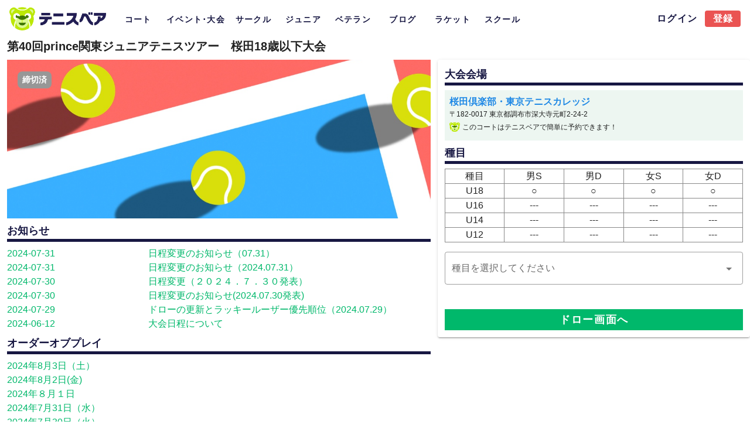

--- FILE ---
content_type: text/html; charset=utf-8
request_url: https://www.google.com/recaptcha/api2/aframe
body_size: 183
content:
<!DOCTYPE HTML><html><head><meta http-equiv="content-type" content="text/html; charset=UTF-8"></head><body><script nonce="nExCqGh1viglTKDYpyfwgg">/** Anti-fraud and anti-abuse applications only. See google.com/recaptcha */ try{var clients={'sodar':'https://pagead2.googlesyndication.com/pagead/sodar?'};window.addEventListener("message",function(a){try{if(a.source===window.parent){var b=JSON.parse(a.data);var c=clients[b['id']];if(c){var d=document.createElement('img');d.src=c+b['params']+'&rc='+(localStorage.getItem("rc::a")?sessionStorage.getItem("rc::b"):"");window.document.body.appendChild(d);sessionStorage.setItem("rc::e",parseInt(sessionStorage.getItem("rc::e")||0)+1);localStorage.setItem("rc::h",'1769307305406');}}}catch(b){}});window.parent.postMessage("_grecaptcha_ready", "*");}catch(b){}</script></body></html>

--- FILE ---
content_type: text/css; charset=UTF-8
request_url: https://www.tennisbear.net/_nuxt/css/77bbab1.css
body_size: 363
content:
.relative[data-v-45d0221a]{position:relative}.tour-status[data-v-45d0221a]{position:absolute;top:20px;left:20px}.tour-status-pc[data-v-45d0221a]{position:absolute;top:20px;left:30px}h3[data-v-45d0221a]{font-size:16px;font-weight:700}.no-under-line[data-v-45d0221a]{text-decoration:none}.subtitle[data-v-45d0221a]{border-bottom:5px solid #171742}.mt--8[data-v-45d0221a]{margin-top:-8px}.break-word[data-v-45d0221a]{word-break:break-word}.b-t-1[data-v-45d0221a]{border-top:1px solid #888}.b-b-1[data-v-45d0221a]{border-bottom:1px solid #888}.b-r-1[data-v-45d0221a]{border-right:1px solid #888}.b-l-1[data-v-45d0221a]{border-left:1px solid #888}.pre-wrap[data-v-45d0221a]{white-space:pre-wrap}.subtitle[data-v-24d5cd54]{border-bottom:5px solid #171742}.pointer[data-v-24d5cd54]{cursor:pointer;color:#000;color:initial;text-decoration:none}.notice[data-v-24d5cd54]:hover{background-color:rgba(0,184,107,.14902)}.subtitle[data-v-b10caa58]{border-bottom:5px solid #171742}.pointer[data-v-b10caa58]{cursor:pointer;color:#000;color:initial;text-decoration:none}.oop[data-v-b10caa58]:hover{background-color:rgba(0,184,107,.14902)}.ellipsis[data-v-b10caa58]{white-space:nowrap;text-overflow:ellipsis;overflow:hidden}.pointer[data-v-606c51f2]{cursor:pointer}.file-name[data-v-606c51f2]{overflow-x:hidden;white-space:nowrap;text-overflow:ellipsis}

--- FILE ---
content_type: text/css; charset=UTF-8
request_url: https://www.tennisbear.net/_nuxt/css/d907083.css
body_size: 388
content:
.v-list-item[data-v-c59f9fd8]{min-height:auto!important}.outlined[data-v-87499104]{border:thin solid #444}.tag[data-v-87499104]{width:66px;display:inline-block}.markdown-wrapper[data-v-5141f784] p{font-size:12px!important;line-height:1.3!important}.markdown-wrapper[data-v-5141f784] p:last-child{margin-bottom:0!important}.beardown[data-v-10b2779e]{word-break:break-all}.beardown[data-v-10b2779e] p{font-size:14px;line-height:1.5;margin-bottom:23.333px}.beardown[data-v-10b2779e] p:last-child{margin-bottom:0}.search-menu-top-mobile[data-v-32119aff]{position:relative;min-height:400px}.v-list-item[data-v-33a9a13b]{min-height:auto!important}.re-search-button[data-v-0756ec13]{position:absolute;z-index:1;top:10px;left:50%;transform:translateX(-50%);-webkit-transform:translateX(-50%);-ms-transform:translateX(-50%)}.search-menu-top-desktop[data-v-450b8e38]{min-height:calc(100vh - var(--top))}.search-menu-top-desktop[data-v-450b8e38] .header,.search-menu-top-desktop[data-v-450b8e38] .map-wrapper{position:sticky;top:var(--top)!important;z-index:3}

--- FILE ---
content_type: text/css; charset=UTF-8
request_url: https://www.tennisbear.net/_nuxt/css/a54ffb5.css
body_size: 24
content:
.convention-name[data-v-ef51fe4c]:before{opacity:0}.mobile-status[data-v-ef51fe4c]{width:20vw}

--- FILE ---
content_type: application/javascript; charset=UTF-8
request_url: https://www.tennisbear.net/_nuxt/a711a70.js
body_size: 1632
content:
(window.webpackJsonp=window.webpackJsonp||[]).push([[996],{1291:function(t,e,r){"use strict";r(10),r(48),r(325);e.a={name:"MixinMeta",head:function(){var t,e,r,n,o,l,c,d,h,m,w,f,title=null!==(t=null===(e=this.meta)||void 0===e?void 0:e.title)&&void 0!==t?t:"テニスの空きコート検索・予約サイト",v=null!==(r=null===(n=this.meta)||void 0===n?void 0:n.serviceName)&&void 0!==r?r:"テニスベア",T=null!==(o=null===(l=this.meta)||void 0===l?void 0:l.description)&&void 0!==o?o:"レンタルテニスコートの空き状況を検索、予約可能！東京都や神奈川県にある都営、県営、区営、民間の施設を検索可能！そしてテニスのイベントに参加しよう！テニスサークルの管理に特化したグループ機能や設備や備品の情報も！テニスベアでテニスを日常にしよう！",image=null!==(c=null===(d=this.meta)||void 0===d?void 0:d.image)&&void 0!==c?c:"https://d2pe1b7tquzekz.cloudfront.net/web/tennisbear_previewImg.jpg",y=null!==(h=null===(m=this.meta)||void 0===m?void 0:m.canonical)&&void 0!==h?h:"https://www.tennisbear.net"+this.$route.path,head={title:title,titleTemplate:"%s | "+v,meta:[{charset:"utf-8"},{"http-equiv":"content-language",content:"ja"},{name:"viewport",content:"width=device-width, initial-scale=1"},{hid:"description",name:"description",content:T},{hid:"og:title",property:"og:title",content:title+" | "+v},{hid:"og:type",property:"og:type",content:"website"},{hid:"og:url",property:"og:url",content:"https://www.tennisbear.com/"},{hid:"og:image",property:"og:image",content:image},{hid:"og:description",property:"og:description",content:T},{hid:"og:site_name",property:"og:site_name",content:v},{hid:"twitter:card",property:"twitter:card",content:"summary_large_image"},{hid:"twitter:site",property:"twitter:site",content:"@tennisbears"},{hid:"twitter:title",property:"twitter:title",content:title},{hid:"twitter:description",property:"twitter:description",content:T},{hid:"twitter:image",property:"twitter:image",content:image},null!==(w=this.meta)&&void 0!==w&&w.noindex?{hid:"robots",name:"robots",content:"noindex"}:{}],link:[{rel:"canonical",href:y}]};return this.bodyAttrs&&(head.bodyAttrs=this.bodyAttrs),null!==(f=this.meta)&&void 0!==f&&f.image&&head.link.push({rel:"preload",href:this.meta.image,as:"image"}),head}}},3329:function(t,e,r){"use strict";r.r(e);var n=r(0),o=(r(2),r(19),r(3),r(27),r(32),{mixins:[r(1291).a],data:function(){return{meta:{title:"".concat(this.$store.state.feature.jrTour.JrTourDetail.jrTour.name," | ")+"".concat(this.$store.getters["feature/jrTour/JrTourDetail/jrTour"].officialGradeDisplay,"のジュニア大会"),description:"【主催】: ".concat(this.$store.getters["feature/jrTour/JrTourDetail/jrTour"].structureOrganizer," | テニスの関東ジュニア大会ならテニスベアで検索！")}}},fetch:function(t){return Object(n.a)(regeneratorRuntime.mark((function e(){var r,n;return regeneratorRuntime.wrap((function(e){for(;;)switch(e.prev=e.next){case 0:return r=t.store,n=t.route,e.next=3,Promise.all([r.dispatch("feature/jrTour/JrTourDetail/fetchJrTour",n.params.id),r.dispatch("global/advertising/Advertising/changeAdvertisingAnchorState",{mobile:!1}),r.dispatch("feature/jrTour/JrTourDraw/fetch",n.params.id),r.dispatch("feature/jrTour/JrTourDetail/fetchAggregateResults",n.params.id)]);case 3:return e.next=5,r.dispatch("feature/jrTour/JrTourDetail/selectCategory",null);case 5:case"end":return e.stop()}}),e)})))()}}),l=r(13),component=Object(l.a)(o,(function(){return(0,this._self._c)("JrTourDetailMain")}),[],!1,null,null,null);e.default=component.exports;installComponents(component,{JrTourDetailMain:r(2774).default})}}]);

--- FILE ---
content_type: application/javascript; charset=UTF-8
request_url: https://www.tennisbear.net/_nuxt/93f41ea.js
body_size: 17265
content:
(window.webpackJsonp=window.webpackJsonp||[]).push([[9],{1796:function(e,n,o){"use strict";var r={false:"push",true:"unshift"},_=Object.prototype.hasOwnProperty,t=function(e,n,o,i){var u=e,r=i;if(o&&_.call(n,u))throw Error("User defined id attribute '"+e+"' is NOT unique. Please fix it in your markdown to continue.");for(;_.call(n,u);)u=e+"-"+r++;return n[u]=!0,u},l=function e(n,o){o=Object.assign({},e.defaults,o),n.core.ruler.push("anchor",(function(e){var n,i={},u=e.tokens,r=Array.isArray(o.level)?(n=o.level,function(e){return n.includes(e)}):function(e){return function(n){return n>=e}}(o.level);u.filter((function(e){return"heading_open"===e.type})).filter((function(e){return r(Number(e.tag.substr(1)))})).forEach((function(n){var r=u[u.indexOf(n)+1].children.filter((function(e){return"text"===e.type||"code_inline"===e.type})).reduce((function(e,n){return e+n.content}),""),_=n.attrGet("id");_=null==_?t(o.slugify(r),i,!1,o.uniqueSlugStartIndex):t(_,i,!0,o.uniqueSlugStartIndex),n.attrSet("id",_),o.permalink&&o.renderPermalink(_,o,e,u.indexOf(n)),o.callback&&o.callback(n,{slug:_,title:r})}))}))};l.defaults={level:1,slugify:function(e){return encodeURIComponent(String(e).trim().toLowerCase().replace(/\s+/g,"-"))},uniqueSlugStartIndex:1,permalink:!1,renderPermalink:function(e,n,o,i){var u,_=[Object.assign(new o.Token("link_open","a",1),{attrs:[].concat(n.permalinkClass?[["class",n.permalinkClass]]:[],[["href",n.permalinkHref(e,o)]],Object.entries(n.permalinkAttrs(e,o)))}),Object.assign(new o.Token("html_block","",0),{content:n.permalinkSymbol}),new o.Token("link_close","a",-1)];n.permalinkSpace&&_[r[!n.permalinkBefore]](Object.assign(new o.Token("text","",0),{content:" "})),(u=o.tokens[i+1].children)[r[n.permalinkBefore]].apply(u,_)},permalinkClass:"header-anchor",permalinkSpace:!0,permalinkSymbol:"¶",permalinkBefore:!1,permalinkHref:function(e){return"#"+e},permalinkAttrs:function(e){return{}}},n.a=l},1819:function(e,n,o){"use strict";var r=o(1998),_=o(1999),t=o(2e3);e.exports=function(e,n){var o={defs:r,shortcuts:_,enabled:[]},l=e.utils.assign({},o,n||{});t(e,l)}},1998:function(e){e.exports=JSON.parse('{"100":"💯","1234":"🔢","grinning":"😀","smiley":"😃","smile":"😄","grin":"😁","laughing":"😆","satisfied":"😆","sweat_smile":"😅","rofl":"🤣","joy":"😂","slightly_smiling_face":"🙂","upside_down_face":"🙃","wink":"😉","blush":"😊","innocent":"😇","smiling_face_with_three_hearts":"🥰","heart_eyes":"😍","star_struck":"🤩","kissing_heart":"😘","kissing":"😗","relaxed":"☺️","kissing_closed_eyes":"😚","kissing_smiling_eyes":"😙","smiling_face_with_tear":"🥲","yum":"😋","stuck_out_tongue":"😛","stuck_out_tongue_winking_eye":"😜","zany_face":"🤪","stuck_out_tongue_closed_eyes":"😝","money_mouth_face":"🤑","hugs":"🤗","hand_over_mouth":"🤭","shushing_face":"🤫","thinking":"🤔","zipper_mouth_face":"🤐","raised_eyebrow":"🤨","neutral_face":"😐","expressionless":"😑","no_mouth":"😶","smirk":"😏","unamused":"😒","roll_eyes":"🙄","grimacing":"😬","lying_face":"🤥","relieved":"😌","pensive":"😔","sleepy":"😪","drooling_face":"🤤","sleeping":"😴","mask":"😷","face_with_thermometer":"🤒","face_with_head_bandage":"🤕","nauseated_face":"🤢","vomiting_face":"🤮","sneezing_face":"🤧","hot_face":"🥵","cold_face":"🥶","woozy_face":"🥴","dizzy_face":"😵","exploding_head":"🤯","cowboy_hat_face":"🤠","partying_face":"🥳","disguised_face":"🥸","sunglasses":"😎","nerd_face":"🤓","monocle_face":"🧐","confused":"😕","worried":"😟","slightly_frowning_face":"🙁","frowning_face":"☹️","open_mouth":"😮","hushed":"😯","astonished":"😲","flushed":"😳","pleading_face":"🥺","frowning":"😦","anguished":"😧","fearful":"😨","cold_sweat":"😰","disappointed_relieved":"😥","cry":"😢","sob":"😭","scream":"😱","confounded":"😖","persevere":"😣","disappointed":"😞","sweat":"😓","weary":"😩","tired_face":"😫","yawning_face":"🥱","triumph":"😤","rage":"😡","pout":"😡","angry":"😠","cursing_face":"🤬","smiling_imp":"😈","imp":"👿","skull":"💀","skull_and_crossbones":"☠️","hankey":"💩","poop":"💩","shit":"💩","clown_face":"🤡","japanese_ogre":"👹","japanese_goblin":"👺","ghost":"👻","alien":"👽","space_invader":"👾","robot":"🤖","smiley_cat":"😺","smile_cat":"😸","joy_cat":"😹","heart_eyes_cat":"😻","smirk_cat":"😼","kissing_cat":"😽","scream_cat":"🙀","crying_cat_face":"😿","pouting_cat":"😾","see_no_evil":"🙈","hear_no_evil":"🙉","speak_no_evil":"🙊","kiss":"💋","love_letter":"💌","cupid":"💘","gift_heart":"💝","sparkling_heart":"💖","heartpulse":"💗","heartbeat":"💓","revolving_hearts":"💞","two_hearts":"💕","heart_decoration":"💟","heavy_heart_exclamation":"❣️","broken_heart":"💔","heart":"❤️","orange_heart":"🧡","yellow_heart":"💛","green_heart":"💚","blue_heart":"💙","purple_heart":"💜","brown_heart":"🤎","black_heart":"🖤","white_heart":"🤍","anger":"💢","boom":"💥","collision":"💥","dizzy":"💫","sweat_drops":"💦","dash":"💨","hole":"🕳️","bomb":"💣","speech_balloon":"💬","eye_speech_bubble":"👁️‍🗨️","left_speech_bubble":"🗨️","right_anger_bubble":"🗯️","thought_balloon":"💭","zzz":"💤","wave":"👋","raised_back_of_hand":"🤚","raised_hand_with_fingers_splayed":"🖐️","hand":"✋","raised_hand":"✋","vulcan_salute":"🖖","ok_hand":"👌","pinched_fingers":"🤌","pinching_hand":"🤏","v":"✌️","crossed_fingers":"🤞","love_you_gesture":"🤟","metal":"🤘","call_me_hand":"🤙","point_left":"👈","point_right":"👉","point_up_2":"👆","middle_finger":"🖕","fu":"🖕","point_down":"👇","point_up":"☝️","+1":"👍","thumbsup":"👍","-1":"👎","thumbsdown":"👎","fist_raised":"✊","fist":"✊","fist_oncoming":"👊","facepunch":"👊","punch":"👊","fist_left":"🤛","fist_right":"🤜","clap":"👏","raised_hands":"🙌","open_hands":"👐","palms_up_together":"🤲","handshake":"🤝","pray":"🙏","writing_hand":"✍️","nail_care":"💅","selfie":"🤳","muscle":"💪","mechanical_arm":"🦾","mechanical_leg":"🦿","leg":"🦵","foot":"🦶","ear":"👂","ear_with_hearing_aid":"🦻","nose":"👃","brain":"🧠","anatomical_heart":"🫀","lungs":"🫁","tooth":"🦷","bone":"🦴","eyes":"👀","eye":"👁️","tongue":"👅","lips":"👄","baby":"👶","child":"🧒","boy":"👦","girl":"👧","adult":"🧑","blond_haired_person":"👱","man":"👨","bearded_person":"🧔","red_haired_man":"👨‍🦰","curly_haired_man":"👨‍🦱","white_haired_man":"👨‍🦳","bald_man":"👨‍🦲","woman":"👩","red_haired_woman":"👩‍🦰","person_red_hair":"🧑‍🦰","curly_haired_woman":"👩‍🦱","person_curly_hair":"🧑‍🦱","white_haired_woman":"👩‍🦳","person_white_hair":"🧑‍🦳","bald_woman":"👩‍🦲","person_bald":"🧑‍🦲","blond_haired_woman":"👱‍♀️","blonde_woman":"👱‍♀️","blond_haired_man":"👱‍♂️","older_adult":"🧓","older_man":"👴","older_woman":"👵","frowning_person":"🙍","frowning_man":"🙍‍♂️","frowning_woman":"🙍‍♀️","pouting_face":"🙎","pouting_man":"🙎‍♂️","pouting_woman":"🙎‍♀️","no_good":"🙅","no_good_man":"🙅‍♂️","ng_man":"🙅‍♂️","no_good_woman":"🙅‍♀️","ng_woman":"🙅‍♀️","ok_person":"🙆","ok_man":"🙆‍♂️","ok_woman":"🙆‍♀️","tipping_hand_person":"💁","information_desk_person":"💁","tipping_hand_man":"💁‍♂️","sassy_man":"💁‍♂️","tipping_hand_woman":"💁‍♀️","sassy_woman":"💁‍♀️","raising_hand":"🙋","raising_hand_man":"🙋‍♂️","raising_hand_woman":"🙋‍♀️","deaf_person":"🧏","deaf_man":"🧏‍♂️","deaf_woman":"🧏‍♀️","bow":"🙇","bowing_man":"🙇‍♂️","bowing_woman":"🙇‍♀️","facepalm":"🤦","man_facepalming":"🤦‍♂️","woman_facepalming":"🤦‍♀️","shrug":"🤷","man_shrugging":"🤷‍♂️","woman_shrugging":"🤷‍♀️","health_worker":"🧑‍⚕️","man_health_worker":"👨‍⚕️","woman_health_worker":"👩‍⚕️","student":"🧑‍🎓","man_student":"👨‍🎓","woman_student":"👩‍🎓","teacher":"🧑‍🏫","man_teacher":"👨‍🏫","woman_teacher":"👩‍🏫","judge":"🧑‍⚖️","man_judge":"👨‍⚖️","woman_judge":"👩‍⚖️","farmer":"🧑‍🌾","man_farmer":"👨‍🌾","woman_farmer":"👩‍🌾","cook":"🧑‍🍳","man_cook":"👨‍🍳","woman_cook":"👩‍🍳","mechanic":"🧑‍🔧","man_mechanic":"👨‍🔧","woman_mechanic":"👩‍🔧","factory_worker":"🧑‍🏭","man_factory_worker":"👨‍🏭","woman_factory_worker":"👩‍🏭","office_worker":"🧑‍💼","man_office_worker":"👨‍💼","woman_office_worker":"👩‍💼","scientist":"🧑‍🔬","man_scientist":"👨‍🔬","woman_scientist":"👩‍🔬","technologist":"🧑‍💻","man_technologist":"👨‍💻","woman_technologist":"👩‍💻","singer":"🧑‍🎤","man_singer":"👨‍🎤","woman_singer":"👩‍🎤","artist":"🧑‍🎨","man_artist":"👨‍🎨","woman_artist":"👩‍🎨","pilot":"🧑‍✈️","man_pilot":"👨‍✈️","woman_pilot":"👩‍✈️","astronaut":"🧑‍🚀","man_astronaut":"👨‍🚀","woman_astronaut":"👩‍🚀","firefighter":"🧑‍🚒","man_firefighter":"👨‍🚒","woman_firefighter":"👩‍🚒","police_officer":"👮","cop":"👮","policeman":"👮‍♂️","policewoman":"👮‍♀️","detective":"🕵️","male_detective":"🕵️‍♂️","female_detective":"🕵️‍♀️","guard":"💂","guardsman":"💂‍♂️","guardswoman":"💂‍♀️","ninja":"🥷","construction_worker":"👷","construction_worker_man":"👷‍♂️","construction_worker_woman":"👷‍♀️","prince":"🤴","princess":"👸","person_with_turban":"👳","man_with_turban":"👳‍♂️","woman_with_turban":"👳‍♀️","man_with_gua_pi_mao":"👲","woman_with_headscarf":"🧕","person_in_tuxedo":"🤵","man_in_tuxedo":"🤵‍♂️","woman_in_tuxedo":"🤵‍♀️","person_with_veil":"👰","man_with_veil":"👰‍♂️","woman_with_veil":"👰‍♀️","bride_with_veil":"👰‍♀️","pregnant_woman":"🤰","breast_feeding":"🤱","woman_feeding_baby":"👩‍🍼","man_feeding_baby":"👨‍🍼","person_feeding_baby":"🧑‍🍼","angel":"👼","santa":"🎅","mrs_claus":"🤶","mx_claus":"🧑‍🎄","superhero":"🦸","superhero_man":"🦸‍♂️","superhero_woman":"🦸‍♀️","supervillain":"🦹","supervillain_man":"🦹‍♂️","supervillain_woman":"🦹‍♀️","mage":"🧙","mage_man":"🧙‍♂️","mage_woman":"🧙‍♀️","fairy":"🧚","fairy_man":"🧚‍♂️","fairy_woman":"🧚‍♀️","vampire":"🧛","vampire_man":"🧛‍♂️","vampire_woman":"🧛‍♀️","merperson":"🧜","merman":"🧜‍♂️","mermaid":"🧜‍♀️","elf":"🧝","elf_man":"🧝‍♂️","elf_woman":"🧝‍♀️","genie":"🧞","genie_man":"🧞‍♂️","genie_woman":"🧞‍♀️","zombie":"🧟","zombie_man":"🧟‍♂️","zombie_woman":"🧟‍♀️","massage":"💆","massage_man":"💆‍♂️","massage_woman":"💆‍♀️","haircut":"💇","haircut_man":"💇‍♂️","haircut_woman":"💇‍♀️","walking":"🚶","walking_man":"🚶‍♂️","walking_woman":"🚶‍♀️","standing_person":"🧍","standing_man":"🧍‍♂️","standing_woman":"🧍‍♀️","kneeling_person":"🧎","kneeling_man":"🧎‍♂️","kneeling_woman":"🧎‍♀️","person_with_probing_cane":"🧑‍🦯","man_with_probing_cane":"👨‍🦯","woman_with_probing_cane":"👩‍🦯","person_in_motorized_wheelchair":"🧑‍🦼","man_in_motorized_wheelchair":"👨‍🦼","woman_in_motorized_wheelchair":"👩‍🦼","person_in_manual_wheelchair":"🧑‍🦽","man_in_manual_wheelchair":"👨‍🦽","woman_in_manual_wheelchair":"👩‍🦽","runner":"🏃","running":"🏃","running_man":"🏃‍♂️","running_woman":"🏃‍♀️","woman_dancing":"💃","dancer":"💃","man_dancing":"🕺","business_suit_levitating":"🕴️","dancers":"👯","dancing_men":"👯‍♂️","dancing_women":"👯‍♀️","sauna_person":"🧖","sauna_man":"🧖‍♂️","sauna_woman":"🧖‍♀️","climbing":"🧗","climbing_man":"🧗‍♂️","climbing_woman":"🧗‍♀️","person_fencing":"🤺","horse_racing":"🏇","skier":"⛷️","snowboarder":"🏂","golfing":"🏌️","golfing_man":"🏌️‍♂️","golfing_woman":"🏌️‍♀️","surfer":"🏄","surfing_man":"🏄‍♂️","surfing_woman":"🏄‍♀️","rowboat":"🚣","rowing_man":"🚣‍♂️","rowing_woman":"🚣‍♀️","swimmer":"🏊","swimming_man":"🏊‍♂️","swimming_woman":"🏊‍♀️","bouncing_ball_person":"⛹️","bouncing_ball_man":"⛹️‍♂️","basketball_man":"⛹️‍♂️","bouncing_ball_woman":"⛹️‍♀️","basketball_woman":"⛹️‍♀️","weight_lifting":"🏋️","weight_lifting_man":"🏋️‍♂️","weight_lifting_woman":"🏋️‍♀️","bicyclist":"🚴","biking_man":"🚴‍♂️","biking_woman":"🚴‍♀️","mountain_bicyclist":"🚵","mountain_biking_man":"🚵‍♂️","mountain_biking_woman":"🚵‍♀️","cartwheeling":"🤸","man_cartwheeling":"🤸‍♂️","woman_cartwheeling":"🤸‍♀️","wrestling":"🤼","men_wrestling":"🤼‍♂️","women_wrestling":"🤼‍♀️","water_polo":"🤽","man_playing_water_polo":"🤽‍♂️","woman_playing_water_polo":"🤽‍♀️","handball_person":"🤾","man_playing_handball":"🤾‍♂️","woman_playing_handball":"🤾‍♀️","juggling_person":"🤹","man_juggling":"🤹‍♂️","woman_juggling":"🤹‍♀️","lotus_position":"🧘","lotus_position_man":"🧘‍♂️","lotus_position_woman":"🧘‍♀️","bath":"🛀","sleeping_bed":"🛌","people_holding_hands":"🧑‍🤝‍🧑","two_women_holding_hands":"👭","couple":"👫","two_men_holding_hands":"👬","couplekiss":"💏","couplekiss_man_woman":"👩‍❤️‍💋‍👨","couplekiss_man_man":"👨‍❤️‍💋‍👨","couplekiss_woman_woman":"👩‍❤️‍💋‍👩","couple_with_heart":"💑","couple_with_heart_woman_man":"👩‍❤️‍👨","couple_with_heart_man_man":"👨‍❤️‍👨","couple_with_heart_woman_woman":"👩‍❤️‍👩","family":"👪","family_man_woman_boy":"👨‍👩‍👦","family_man_woman_girl":"👨‍👩‍👧","family_man_woman_girl_boy":"👨‍👩‍👧‍👦","family_man_woman_boy_boy":"👨‍👩‍👦‍👦","family_man_woman_girl_girl":"👨‍👩‍👧‍👧","family_man_man_boy":"👨‍👨‍👦","family_man_man_girl":"👨‍👨‍👧","family_man_man_girl_boy":"👨‍👨‍👧‍👦","family_man_man_boy_boy":"👨‍👨‍👦‍👦","family_man_man_girl_girl":"👨‍👨‍👧‍👧","family_woman_woman_boy":"👩‍👩‍👦","family_woman_woman_girl":"👩‍👩‍👧","family_woman_woman_girl_boy":"👩‍👩‍👧‍👦","family_woman_woman_boy_boy":"👩‍👩‍👦‍👦","family_woman_woman_girl_girl":"👩‍👩‍👧‍👧","family_man_boy":"👨‍👦","family_man_boy_boy":"👨‍👦‍👦","family_man_girl":"👨‍👧","family_man_girl_boy":"👨‍👧‍👦","family_man_girl_girl":"👨‍👧‍👧","family_woman_boy":"👩‍👦","family_woman_boy_boy":"👩‍👦‍👦","family_woman_girl":"👩‍👧","family_woman_girl_boy":"👩‍👧‍👦","family_woman_girl_girl":"👩‍👧‍👧","speaking_head":"🗣️","bust_in_silhouette":"👤","busts_in_silhouette":"👥","people_hugging":"🫂","footprints":"👣","monkey_face":"🐵","monkey":"🐒","gorilla":"🦍","orangutan":"🦧","dog":"🐶","dog2":"🐕","guide_dog":"🦮","service_dog":"🐕‍🦺","poodle":"🐩","wolf":"🐺","fox_face":"🦊","raccoon":"🦝","cat":"🐱","cat2":"🐈","black_cat":"🐈‍⬛","lion":"🦁","tiger":"🐯","tiger2":"🐅","leopard":"🐆","horse":"🐴","racehorse":"🐎","unicorn":"🦄","zebra":"🦓","deer":"🦌","bison":"🦬","cow":"🐮","ox":"🐂","water_buffalo":"🐃","cow2":"🐄","pig":"🐷","pig2":"🐖","boar":"🐗","pig_nose":"🐽","ram":"🐏","sheep":"🐑","goat":"🐐","dromedary_camel":"🐪","camel":"🐫","llama":"🦙","giraffe":"🦒","elephant":"🐘","mammoth":"🦣","rhinoceros":"🦏","hippopotamus":"🦛","mouse":"🐭","mouse2":"🐁","rat":"🐀","hamster":"🐹","rabbit":"🐰","rabbit2":"🐇","chipmunk":"🐿️","beaver":"🦫","hedgehog":"🦔","bat":"🦇","bear":"🐻","polar_bear":"🐻‍❄️","koala":"🐨","panda_face":"🐼","sloth":"🦥","otter":"🦦","skunk":"🦨","kangaroo":"🦘","badger":"🦡","feet":"🐾","paw_prints":"🐾","turkey":"🦃","chicken":"🐔","rooster":"🐓","hatching_chick":"🐣","baby_chick":"🐤","hatched_chick":"🐥","bird":"🐦","penguin":"🐧","dove":"🕊️","eagle":"🦅","duck":"🦆","swan":"🦢","owl":"🦉","dodo":"🦤","feather":"🪶","flamingo":"🦩","peacock":"🦚","parrot":"🦜","frog":"🐸","crocodile":"🐊","turtle":"🐢","lizard":"🦎","snake":"🐍","dragon_face":"🐲","dragon":"🐉","sauropod":"🦕","t-rex":"🦖","whale":"🐳","whale2":"🐋","dolphin":"🐬","flipper":"🐬","seal":"🦭","fish":"🐟","tropical_fish":"🐠","blowfish":"🐡","shark":"🦈","octopus":"🐙","shell":"🐚","snail":"🐌","butterfly":"🦋","bug":"🐛","ant":"🐜","bee":"🐝","honeybee":"🐝","beetle":"🪲","lady_beetle":"🐞","cricket":"🦗","cockroach":"🪳","spider":"🕷️","spider_web":"🕸️","scorpion":"🦂","mosquito":"🦟","fly":"🪰","worm":"🪱","microbe":"🦠","bouquet":"💐","cherry_blossom":"🌸","white_flower":"💮","rosette":"🏵️","rose":"🌹","wilted_flower":"🥀","hibiscus":"🌺","sunflower":"🌻","blossom":"🌼","tulip":"🌷","seedling":"🌱","potted_plant":"🪴","evergreen_tree":"🌲","deciduous_tree":"🌳","palm_tree":"🌴","cactus":"🌵","ear_of_rice":"🌾","herb":"🌿","shamrock":"☘️","four_leaf_clover":"🍀","maple_leaf":"🍁","fallen_leaf":"🍂","leaves":"🍃","grapes":"🍇","melon":"🍈","watermelon":"🍉","tangerine":"🍊","orange":"🍊","mandarin":"🍊","lemon":"🍋","banana":"🍌","pineapple":"🍍","mango":"🥭","apple":"🍎","green_apple":"🍏","pear":"🍐","peach":"🍑","cherries":"🍒","strawberry":"🍓","blueberries":"🫐","kiwi_fruit":"🥝","tomato":"🍅","olive":"🫒","coconut":"🥥","avocado":"🥑","eggplant":"🍆","potato":"🥔","carrot":"🥕","corn":"🌽","hot_pepper":"🌶️","bell_pepper":"🫑","cucumber":"🥒","leafy_green":"🥬","broccoli":"🥦","garlic":"🧄","onion":"🧅","mushroom":"🍄","peanuts":"🥜","chestnut":"🌰","bread":"🍞","croissant":"🥐","baguette_bread":"🥖","flatbread":"🫓","pretzel":"🥨","bagel":"🥯","pancakes":"🥞","waffle":"🧇","cheese":"🧀","meat_on_bone":"🍖","poultry_leg":"🍗","cut_of_meat":"🥩","bacon":"🥓","hamburger":"🍔","fries":"🍟","pizza":"🍕","hotdog":"🌭","sandwich":"🥪","taco":"🌮","burrito":"🌯","tamale":"🫔","stuffed_flatbread":"🥙","falafel":"🧆","egg":"🥚","fried_egg":"🍳","shallow_pan_of_food":"🥘","stew":"🍲","fondue":"🫕","bowl_with_spoon":"🥣","green_salad":"🥗","popcorn":"🍿","butter":"🧈","salt":"🧂","canned_food":"🥫","bento":"🍱","rice_cracker":"🍘","rice_ball":"🍙","rice":"🍚","curry":"🍛","ramen":"🍜","spaghetti":"🍝","sweet_potato":"🍠","oden":"🍢","sushi":"🍣","fried_shrimp":"🍤","fish_cake":"🍥","moon_cake":"🥮","dango":"🍡","dumpling":"🥟","fortune_cookie":"🥠","takeout_box":"🥡","crab":"🦀","lobster":"🦞","shrimp":"🦐","squid":"🦑","oyster":"🦪","icecream":"🍦","shaved_ice":"🍧","ice_cream":"🍨","doughnut":"🍩","cookie":"🍪","birthday":"🎂","cake":"🍰","cupcake":"🧁","pie":"🥧","chocolate_bar":"🍫","candy":"🍬","lollipop":"🍭","custard":"🍮","honey_pot":"🍯","baby_bottle":"🍼","milk_glass":"🥛","coffee":"☕","teapot":"🫖","tea":"🍵","sake":"🍶","champagne":"🍾","wine_glass":"🍷","cocktail":"🍸","tropical_drink":"🍹","beer":"🍺","beers":"🍻","clinking_glasses":"🥂","tumbler_glass":"🥃","cup_with_straw":"🥤","bubble_tea":"🧋","beverage_box":"🧃","mate":"🧉","ice_cube":"🧊","chopsticks":"🥢","plate_with_cutlery":"🍽️","fork_and_knife":"🍴","spoon":"🥄","hocho":"🔪","knife":"🔪","amphora":"🏺","earth_africa":"🌍","earth_americas":"🌎","earth_asia":"🌏","globe_with_meridians":"🌐","world_map":"🗺️","japan":"🗾","compass":"🧭","mountain_snow":"🏔️","mountain":"⛰️","volcano":"🌋","mount_fuji":"🗻","camping":"🏕️","beach_umbrella":"🏖️","desert":"🏜️","desert_island":"🏝️","national_park":"🏞️","stadium":"🏟️","classical_building":"🏛️","building_construction":"🏗️","bricks":"🧱","rock":"🪨","wood":"🪵","hut":"🛖","houses":"🏘️","derelict_house":"🏚️","house":"🏠","house_with_garden":"🏡","office":"🏢","post_office":"🏣","european_post_office":"🏤","hospital":"🏥","bank":"🏦","hotel":"🏨","love_hotel":"🏩","convenience_store":"🏪","school":"🏫","department_store":"🏬","factory":"🏭","japanese_castle":"🏯","european_castle":"🏰","wedding":"💒","tokyo_tower":"🗼","statue_of_liberty":"🗽","church":"⛪","mosque":"🕌","hindu_temple":"🛕","synagogue":"🕍","shinto_shrine":"⛩️","kaaba":"🕋","fountain":"⛲","tent":"⛺","foggy":"🌁","night_with_stars":"🌃","cityscape":"🏙️","sunrise_over_mountains":"🌄","sunrise":"🌅","city_sunset":"🌆","city_sunrise":"🌇","bridge_at_night":"🌉","hotsprings":"♨️","carousel_horse":"🎠","ferris_wheel":"🎡","roller_coaster":"🎢","barber":"💈","circus_tent":"🎪","steam_locomotive":"🚂","railway_car":"🚃","bullettrain_side":"🚄","bullettrain_front":"🚅","train2":"🚆","metro":"🚇","light_rail":"🚈","station":"🚉","tram":"🚊","monorail":"🚝","mountain_railway":"🚞","train":"🚋","bus":"🚌","oncoming_bus":"🚍","trolleybus":"🚎","minibus":"🚐","ambulance":"🚑","fire_engine":"🚒","police_car":"🚓","oncoming_police_car":"🚔","taxi":"🚕","oncoming_taxi":"🚖","car":"🚗","red_car":"🚗","oncoming_automobile":"🚘","blue_car":"🚙","pickup_truck":"🛻","truck":"🚚","articulated_lorry":"🚛","tractor":"🚜","racing_car":"🏎️","motorcycle":"🏍️","motor_scooter":"🛵","manual_wheelchair":"🦽","motorized_wheelchair":"🦼","auto_rickshaw":"🛺","bike":"🚲","kick_scooter":"🛴","skateboard":"🛹","roller_skate":"🛼","busstop":"🚏","motorway":"🛣️","railway_track":"🛤️","oil_drum":"🛢️","fuelpump":"⛽","rotating_light":"🚨","traffic_light":"🚥","vertical_traffic_light":"🚦","stop_sign":"🛑","construction":"🚧","anchor":"⚓","boat":"⛵","sailboat":"⛵","canoe":"🛶","speedboat":"🚤","passenger_ship":"🛳️","ferry":"⛴️","motor_boat":"🛥️","ship":"🚢","airplane":"✈️","small_airplane":"🛩️","flight_departure":"🛫","flight_arrival":"🛬","parachute":"🪂","seat":"💺","helicopter":"🚁","suspension_railway":"🚟","mountain_cableway":"🚠","aerial_tramway":"🚡","artificial_satellite":"🛰️","rocket":"🚀","flying_saucer":"🛸","bellhop_bell":"🛎️","luggage":"🧳","hourglass":"⌛","hourglass_flowing_sand":"⏳","watch":"⌚","alarm_clock":"⏰","stopwatch":"⏱️","timer_clock":"⏲️","mantelpiece_clock":"🕰️","clock12":"🕛","clock1230":"🕧","clock1":"🕐","clock130":"🕜","clock2":"🕑","clock230":"🕝","clock3":"🕒","clock330":"🕞","clock4":"🕓","clock430":"🕟","clock5":"🕔","clock530":"🕠","clock6":"🕕","clock630":"🕡","clock7":"🕖","clock730":"🕢","clock8":"🕗","clock830":"🕣","clock9":"🕘","clock930":"🕤","clock10":"🕙","clock1030":"🕥","clock11":"🕚","clock1130":"🕦","new_moon":"🌑","waxing_crescent_moon":"🌒","first_quarter_moon":"🌓","moon":"🌔","waxing_gibbous_moon":"🌔","full_moon":"🌕","waning_gibbous_moon":"🌖","last_quarter_moon":"🌗","waning_crescent_moon":"🌘","crescent_moon":"🌙","new_moon_with_face":"🌚","first_quarter_moon_with_face":"🌛","last_quarter_moon_with_face":"🌜","thermometer":"🌡️","sunny":"☀️","full_moon_with_face":"🌝","sun_with_face":"🌞","ringed_planet":"🪐","star":"⭐","star2":"🌟","stars":"🌠","milky_way":"🌌","cloud":"☁️","partly_sunny":"⛅","cloud_with_lightning_and_rain":"⛈️","sun_behind_small_cloud":"🌤️","sun_behind_large_cloud":"🌥️","sun_behind_rain_cloud":"🌦️","cloud_with_rain":"🌧️","cloud_with_snow":"🌨️","cloud_with_lightning":"🌩️","tornado":"🌪️","fog":"🌫️","wind_face":"🌬️","cyclone":"🌀","rainbow":"🌈","closed_umbrella":"🌂","open_umbrella":"☂️","umbrella":"☔","parasol_on_ground":"⛱️","zap":"⚡","snowflake":"❄️","snowman_with_snow":"☃️","snowman":"⛄","comet":"☄️","fire":"🔥","droplet":"💧","ocean":"🌊","jack_o_lantern":"🎃","christmas_tree":"🎄","fireworks":"🎆","sparkler":"🎇","firecracker":"🧨","sparkles":"✨","balloon":"🎈","tada":"🎉","confetti_ball":"🎊","tanabata_tree":"🎋","bamboo":"🎍","dolls":"🎎","flags":"🎏","wind_chime":"🎐","rice_scene":"🎑","red_envelope":"🧧","ribbon":"🎀","gift":"🎁","reminder_ribbon":"🎗️","tickets":"🎟️","ticket":"🎫","medal_military":"🎖️","trophy":"🏆","medal_sports":"🏅","1st_place_medal":"🥇","2nd_place_medal":"🥈","3rd_place_medal":"🥉","soccer":"⚽","baseball":"⚾","softball":"🥎","basketball":"🏀","volleyball":"🏐","football":"🏈","rugby_football":"🏉","tennis":"🎾","flying_disc":"🥏","bowling":"🎳","cricket_game":"🏏","field_hockey":"🏑","ice_hockey":"🏒","lacrosse":"🥍","ping_pong":"🏓","badminton":"🏸","boxing_glove":"🥊","martial_arts_uniform":"🥋","goal_net":"🥅","golf":"⛳","ice_skate":"⛸️","fishing_pole_and_fish":"🎣","diving_mask":"🤿","running_shirt_with_sash":"🎽","ski":"🎿","sled":"🛷","curling_stone":"🥌","dart":"🎯","yo_yo":"🪀","kite":"🪁","8ball":"🎱","crystal_ball":"🔮","magic_wand":"🪄","nazar_amulet":"🧿","video_game":"🎮","joystick":"🕹️","slot_machine":"🎰","game_die":"🎲","jigsaw":"🧩","teddy_bear":"🧸","pinata":"🪅","nesting_dolls":"🪆","spades":"♠️","hearts":"♥️","diamonds":"♦️","clubs":"♣️","chess_pawn":"♟️","black_joker":"🃏","mahjong":"🀄","flower_playing_cards":"🎴","performing_arts":"🎭","framed_picture":"🖼️","art":"🎨","thread":"🧵","sewing_needle":"🪡","yarn":"🧶","knot":"🪢","eyeglasses":"👓","dark_sunglasses":"🕶️","goggles":"🥽","lab_coat":"🥼","safety_vest":"🦺","necktie":"👔","shirt":"👕","tshirt":"👕","jeans":"👖","scarf":"🧣","gloves":"🧤","coat":"🧥","socks":"🧦","dress":"👗","kimono":"👘","sari":"🥻","one_piece_swimsuit":"🩱","swim_brief":"🩲","shorts":"🩳","bikini":"👙","womans_clothes":"👚","purse":"👛","handbag":"👜","pouch":"👝","shopping":"🛍️","school_satchel":"🎒","thong_sandal":"🩴","mans_shoe":"👞","shoe":"👞","athletic_shoe":"👟","hiking_boot":"🥾","flat_shoe":"🥿","high_heel":"👠","sandal":"👡","ballet_shoes":"🩰","boot":"👢","crown":"👑","womans_hat":"👒","tophat":"🎩","mortar_board":"🎓","billed_cap":"🧢","military_helmet":"🪖","rescue_worker_helmet":"⛑️","prayer_beads":"📿","lipstick":"💄","ring":"💍","gem":"💎","mute":"🔇","speaker":"🔈","sound":"🔉","loud_sound":"🔊","loudspeaker":"📢","mega":"📣","postal_horn":"📯","bell":"🔔","no_bell":"🔕","musical_score":"🎼","musical_note":"🎵","notes":"🎶","studio_microphone":"🎙️","level_slider":"🎚️","control_knobs":"🎛️","microphone":"🎤","headphones":"🎧","radio":"📻","saxophone":"🎷","accordion":"🪗","guitar":"🎸","musical_keyboard":"🎹","trumpet":"🎺","violin":"🎻","banjo":"🪕","drum":"🥁","long_drum":"🪘","iphone":"📱","calling":"📲","phone":"☎️","telephone":"☎️","telephone_receiver":"📞","pager":"📟","fax":"📠","battery":"🔋","electric_plug":"🔌","computer":"💻","desktop_computer":"🖥️","printer":"🖨️","keyboard":"⌨️","computer_mouse":"🖱️","trackball":"🖲️","minidisc":"💽","floppy_disk":"💾","cd":"💿","dvd":"📀","abacus":"🧮","movie_camera":"🎥","film_strip":"🎞️","film_projector":"📽️","clapper":"🎬","tv":"📺","camera":"📷","camera_flash":"📸","video_camera":"📹","vhs":"📼","mag":"🔍","mag_right":"🔎","candle":"🕯️","bulb":"💡","flashlight":"🔦","izakaya_lantern":"🏮","lantern":"🏮","diya_lamp":"🪔","notebook_with_decorative_cover":"📔","closed_book":"📕","book":"📖","open_book":"📖","green_book":"📗","blue_book":"📘","orange_book":"📙","books":"📚","notebook":"📓","ledger":"📒","page_with_curl":"📃","scroll":"📜","page_facing_up":"📄","newspaper":"📰","newspaper_roll":"🗞️","bookmark_tabs":"📑","bookmark":"🔖","label":"🏷️","moneybag":"💰","coin":"🪙","yen":"💴","dollar":"💵","euro":"💶","pound":"💷","money_with_wings":"💸","credit_card":"💳","receipt":"🧾","chart":"💹","envelope":"✉️","email":"📧","e-mail":"📧","incoming_envelope":"📨","envelope_with_arrow":"📩","outbox_tray":"📤","inbox_tray":"📥","package":"📦","mailbox":"📫","mailbox_closed":"📪","mailbox_with_mail":"📬","mailbox_with_no_mail":"📭","postbox":"📮","ballot_box":"🗳️","pencil2":"✏️","black_nib":"✒️","fountain_pen":"🖋️","pen":"🖊️","paintbrush":"🖌️","crayon":"🖍️","memo":"📝","pencil":"📝","briefcase":"💼","file_folder":"📁","open_file_folder":"📂","card_index_dividers":"🗂️","date":"📅","calendar":"📆","spiral_notepad":"🗒️","spiral_calendar":"🗓️","card_index":"📇","chart_with_upwards_trend":"📈","chart_with_downwards_trend":"📉","bar_chart":"📊","clipboard":"📋","pushpin":"📌","round_pushpin":"📍","paperclip":"📎","paperclips":"🖇️","straight_ruler":"📏","triangular_ruler":"📐","scissors":"✂️","card_file_box":"🗃️","file_cabinet":"🗄️","wastebasket":"🗑️","lock":"🔒","unlock":"🔓","lock_with_ink_pen":"🔏","closed_lock_with_key":"🔐","key":"🔑","old_key":"🗝️","hammer":"🔨","axe":"🪓","pick":"⛏️","hammer_and_pick":"⚒️","hammer_and_wrench":"🛠️","dagger":"🗡️","crossed_swords":"⚔️","gun":"🔫","boomerang":"🪃","bow_and_arrow":"🏹","shield":"🛡️","carpentry_saw":"🪚","wrench":"🔧","screwdriver":"🪛","nut_and_bolt":"🔩","gear":"⚙️","clamp":"🗜️","balance_scale":"⚖️","probing_cane":"🦯","link":"🔗","chains":"⛓️","hook":"🪝","toolbox":"🧰","magnet":"🧲","ladder":"🪜","alembic":"⚗️","test_tube":"🧪","petri_dish":"🧫","dna":"🧬","microscope":"🔬","telescope":"🔭","satellite":"📡","syringe":"💉","drop_of_blood":"🩸","pill":"💊","adhesive_bandage":"🩹","stethoscope":"🩺","door":"🚪","elevator":"🛗","mirror":"🪞","window":"🪟","bed":"🛏️","couch_and_lamp":"🛋️","chair":"🪑","toilet":"🚽","plunger":"🪠","shower":"🚿","bathtub":"🛁","mouse_trap":"🪤","razor":"🪒","lotion_bottle":"🧴","safety_pin":"🧷","broom":"🧹","basket":"🧺","roll_of_paper":"🧻","bucket":"🪣","soap":"🧼","toothbrush":"🪥","sponge":"🧽","fire_extinguisher":"🧯","shopping_cart":"🛒","smoking":"🚬","coffin":"⚰️","headstone":"🪦","funeral_urn":"⚱️","moyai":"🗿","placard":"🪧","atm":"🏧","put_litter_in_its_place":"🚮","potable_water":"🚰","wheelchair":"♿","mens":"🚹","womens":"🚺","restroom":"🚻","baby_symbol":"🚼","wc":"🚾","passport_control":"🛂","customs":"🛃","baggage_claim":"🛄","left_luggage":"🛅","warning":"⚠️","children_crossing":"🚸","no_entry":"⛔","no_entry_sign":"🚫","no_bicycles":"🚳","no_smoking":"🚭","do_not_litter":"🚯","non-potable_water":"🚱","no_pedestrians":"🚷","no_mobile_phones":"📵","underage":"🔞","radioactive":"☢️","biohazard":"☣️","arrow_up":"⬆️","arrow_upper_right":"↗️","arrow_right":"➡️","arrow_lower_right":"↘️","arrow_down":"⬇️","arrow_lower_left":"↙️","arrow_left":"⬅️","arrow_upper_left":"↖️","arrow_up_down":"↕️","left_right_arrow":"↔️","leftwards_arrow_with_hook":"↩️","arrow_right_hook":"↪️","arrow_heading_up":"⤴️","arrow_heading_down":"⤵️","arrows_clockwise":"🔃","arrows_counterclockwise":"🔄","back":"🔙","end":"🔚","on":"🔛","soon":"🔜","top":"🔝","place_of_worship":"🛐","atom_symbol":"⚛️","om":"🕉️","star_of_david":"✡️","wheel_of_dharma":"☸️","yin_yang":"☯️","latin_cross":"✝️","orthodox_cross":"☦️","star_and_crescent":"☪️","peace_symbol":"☮️","menorah":"🕎","six_pointed_star":"🔯","aries":"♈","taurus":"♉","gemini":"♊","cancer":"♋","leo":"♌","virgo":"♍","libra":"♎","scorpius":"♏","sagittarius":"♐","capricorn":"♑","aquarius":"♒","pisces":"♓","ophiuchus":"⛎","twisted_rightwards_arrows":"🔀","repeat":"🔁","repeat_one":"🔂","arrow_forward":"▶️","fast_forward":"⏩","next_track_button":"⏭️","play_or_pause_button":"⏯️","arrow_backward":"◀️","rewind":"⏪","previous_track_button":"⏮️","arrow_up_small":"🔼","arrow_double_up":"⏫","arrow_down_small":"🔽","arrow_double_down":"⏬","pause_button":"⏸️","stop_button":"⏹️","record_button":"⏺️","eject_button":"⏏️","cinema":"🎦","low_brightness":"🔅","high_brightness":"🔆","signal_strength":"📶","vibration_mode":"📳","mobile_phone_off":"📴","female_sign":"♀️","male_sign":"♂️","transgender_symbol":"⚧️","heavy_multiplication_x":"✖️","heavy_plus_sign":"➕","heavy_minus_sign":"➖","heavy_division_sign":"➗","infinity":"♾️","bangbang":"‼️","interrobang":"⁉️","question":"❓","grey_question":"❔","grey_exclamation":"❕","exclamation":"❗","heavy_exclamation_mark":"❗","wavy_dash":"〰️","currency_exchange":"💱","heavy_dollar_sign":"💲","medical_symbol":"⚕️","recycle":"♻️","fleur_de_lis":"⚜️","trident":"🔱","name_badge":"📛","beginner":"🔰","o":"⭕","white_check_mark":"✅","ballot_box_with_check":"☑️","heavy_check_mark":"✔️","x":"❌","negative_squared_cross_mark":"❎","curly_loop":"➰","loop":"➿","part_alternation_mark":"〽️","eight_spoked_asterisk":"✳️","eight_pointed_black_star":"✴️","sparkle":"❇️","copyright":"©️","registered":"®️","tm":"™️","hash":"#️⃣","asterisk":"*️⃣","zero":"0️⃣","one":"1️⃣","two":"2️⃣","three":"3️⃣","four":"4️⃣","five":"5️⃣","six":"6️⃣","seven":"7️⃣","eight":"8️⃣","nine":"9️⃣","keycap_ten":"🔟","capital_abcd":"🔠","abcd":"🔡","symbols":"🔣","abc":"🔤","a":"🅰️","ab":"🆎","b":"🅱️","cl":"🆑","cool":"🆒","free":"🆓","information_source":"ℹ️","id":"🆔","m":"Ⓜ️","new":"🆕","ng":"🆖","o2":"🅾️","ok":"🆗","parking":"🅿️","sos":"🆘","up":"🆙","vs":"🆚","koko":"🈁","sa":"🈂️","ideograph_advantage":"🉐","accept":"🉑","congratulations":"㊗️","secret":"㊙️","u6e80":"🈵","red_circle":"🔴","orange_circle":"🟠","yellow_circle":"🟡","green_circle":"🟢","large_blue_circle":"🔵","purple_circle":"🟣","brown_circle":"🟤","black_circle":"⚫","white_circle":"⚪","red_square":"🟥","orange_square":"🟧","yellow_square":"🟨","green_square":"🟩","blue_square":"🟦","purple_square":"🟪","brown_square":"🟫","black_large_square":"⬛","white_large_square":"⬜","black_medium_square":"◼️","white_medium_square":"◻️","black_medium_small_square":"◾","white_medium_small_square":"◽","black_small_square":"▪️","white_small_square":"▫️","large_orange_diamond":"🔶","large_blue_diamond":"🔷","small_orange_diamond":"🔸","small_blue_diamond":"🔹","small_red_triangle":"🔺","small_red_triangle_down":"🔻","diamond_shape_with_a_dot_inside":"💠","radio_button":"🔘","white_square_button":"🔳","black_square_button":"🔲","checkered_flag":"🏁","triangular_flag_on_post":"🚩","crossed_flags":"🎌","black_flag":"🏴","white_flag":"🏳️","rainbow_flag":"🏳️‍🌈","transgender_flag":"🏳️‍⚧️","pirate_flag":"🏴‍☠️","ascension_island":"🇦🇨","andorra":"🇦🇩","united_arab_emirates":"🇦🇪","afghanistan":"🇦🇫","antigua_barbuda":"🇦🇬","anguilla":"🇦🇮","albania":"🇦🇱","armenia":"🇦🇲","angola":"🇦🇴","antarctica":"🇦🇶","argentina":"🇦🇷","american_samoa":"🇦🇸","austria":"🇦🇹","australia":"🇦🇺","aruba":"🇦🇼","aland_islands":"🇦🇽","azerbaijan":"🇦🇿","bosnia_herzegovina":"🇧🇦","barbados":"🇧🇧","bangladesh":"🇧🇩","belgium":"🇧🇪","burkina_faso":"🇧🇫","bulgaria":"🇧🇬","bahrain":"🇧🇭","burundi":"🇧🇮","benin":"🇧🇯","st_barthelemy":"🇧🇱","bermuda":"🇧🇲","brunei":"🇧🇳","bolivia":"🇧🇴","caribbean_netherlands":"🇧🇶","brazil":"🇧🇷","bahamas":"🇧🇸","bhutan":"🇧🇹","bouvet_island":"🇧🇻","botswana":"🇧🇼","belarus":"🇧🇾","belize":"🇧🇿","canada":"🇨🇦","cocos_islands":"🇨🇨","congo_kinshasa":"🇨🇩","central_african_republic":"🇨🇫","congo_brazzaville":"🇨🇬","switzerland":"🇨🇭","cote_divoire":"🇨🇮","cook_islands":"🇨🇰","chile":"🇨🇱","cameroon":"🇨🇲","cn":"🇨🇳","colombia":"🇨🇴","clipperton_island":"🇨🇵","costa_rica":"🇨🇷","cuba":"🇨🇺","cape_verde":"🇨🇻","curacao":"🇨🇼","christmas_island":"🇨🇽","cyprus":"🇨🇾","czech_republic":"🇨🇿","de":"🇩🇪","diego_garcia":"🇩🇬","djibouti":"🇩🇯","denmark":"🇩🇰","dominica":"🇩🇲","dominican_republic":"🇩🇴","algeria":"🇩🇿","ceuta_melilla":"🇪🇦","ecuador":"🇪🇨","estonia":"🇪🇪","egypt":"🇪🇬","western_sahara":"🇪🇭","eritrea":"🇪🇷","es":"🇪🇸","ethiopia":"🇪🇹","eu":"🇪🇺","european_union":"🇪🇺","finland":"🇫🇮","fiji":"🇫🇯","falkland_islands":"🇫🇰","micronesia":"🇫🇲","faroe_islands":"🇫🇴","fr":"🇫🇷","gabon":"🇬🇦","gb":"🇬🇧","uk":"🇬🇧","grenada":"🇬🇩","georgia":"🇬🇪","french_guiana":"🇬🇫","guernsey":"🇬🇬","ghana":"🇬🇭","gibraltar":"🇬🇮","greenland":"🇬🇱","gambia":"🇬🇲","guinea":"🇬🇳","guadeloupe":"🇬🇵","equatorial_guinea":"🇬🇶","greece":"🇬🇷","south_georgia_south_sandwich_islands":"🇬🇸","guatemala":"🇬🇹","guam":"🇬🇺","guinea_bissau":"🇬🇼","guyana":"🇬🇾","hong_kong":"🇭🇰","heard_mcdonald_islands":"🇭🇲","honduras":"🇭🇳","croatia":"🇭🇷","haiti":"🇭🇹","hungary":"🇭🇺","canary_islands":"🇮🇨","indonesia":"🇮🇩","ireland":"🇮🇪","israel":"🇮🇱","isle_of_man":"🇮🇲","india":"🇮🇳","british_indian_ocean_territory":"🇮🇴","iraq":"🇮🇶","iran":"🇮🇷","iceland":"🇮🇸","it":"🇮🇹","jersey":"🇯🇪","jamaica":"🇯🇲","jordan":"🇯🇴","jp":"🇯🇵","kenya":"🇰🇪","kyrgyzstan":"🇰🇬","cambodia":"🇰🇭","kiribati":"🇰🇮","comoros":"🇰🇲","st_kitts_nevis":"🇰🇳","north_korea":"🇰🇵","kr":"🇰🇷","kuwait":"🇰🇼","cayman_islands":"🇰🇾","kazakhstan":"🇰🇿","laos":"🇱🇦","lebanon":"🇱🇧","st_lucia":"🇱🇨","liechtenstein":"🇱🇮","sri_lanka":"🇱🇰","liberia":"🇱🇷","lesotho":"🇱🇸","lithuania":"🇱🇹","luxembourg":"🇱🇺","latvia":"🇱🇻","libya":"🇱🇾","morocco":"🇲🇦","monaco":"🇲🇨","moldova":"🇲🇩","montenegro":"🇲🇪","st_martin":"🇲🇫","madagascar":"🇲🇬","marshall_islands":"🇲🇭","macedonia":"🇲🇰","mali":"🇲🇱","myanmar":"🇲🇲","mongolia":"🇲🇳","macau":"🇲🇴","northern_mariana_islands":"🇲🇵","martinique":"🇲🇶","mauritania":"🇲🇷","montserrat":"🇲🇸","malta":"🇲🇹","mauritius":"🇲🇺","maldives":"🇲🇻","malawi":"🇲🇼","mexico":"🇲🇽","malaysia":"🇲🇾","mozambique":"🇲🇿","namibia":"🇳🇦","new_caledonia":"🇳🇨","niger":"🇳🇪","norfolk_island":"🇳🇫","nigeria":"🇳🇬","nicaragua":"🇳🇮","netherlands":"🇳🇱","norway":"🇳🇴","nepal":"🇳🇵","nauru":"🇳🇷","niue":"🇳🇺","new_zealand":"🇳🇿","oman":"🇴🇲","panama":"🇵🇦","peru":"🇵🇪","french_polynesia":"🇵🇫","papua_new_guinea":"🇵🇬","philippines":"🇵🇭","pakistan":"🇵🇰","poland":"🇵🇱","st_pierre_miquelon":"🇵🇲","pitcairn_islands":"🇵🇳","puerto_rico":"🇵🇷","palestinian_territories":"🇵🇸","portugal":"🇵🇹","palau":"🇵🇼","paraguay":"🇵🇾","qatar":"🇶🇦","reunion":"🇷🇪","romania":"🇷🇴","serbia":"🇷🇸","ru":"🇷🇺","rwanda":"🇷🇼","saudi_arabia":"🇸🇦","solomon_islands":"🇸🇧","seychelles":"🇸🇨","sudan":"🇸🇩","sweden":"🇸🇪","singapore":"🇸🇬","st_helena":"🇸🇭","slovenia":"🇸🇮","svalbard_jan_mayen":"🇸🇯","slovakia":"🇸🇰","sierra_leone":"🇸🇱","san_marino":"🇸🇲","senegal":"🇸🇳","somalia":"🇸🇴","suriname":"🇸🇷","south_sudan":"🇸🇸","sao_tome_principe":"🇸🇹","el_salvador":"🇸🇻","sint_maarten":"🇸🇽","syria":"🇸🇾","swaziland":"🇸🇿","tristan_da_cunha":"🇹🇦","turks_caicos_islands":"🇹🇨","chad":"🇹🇩","french_southern_territories":"🇹🇫","togo":"🇹🇬","thailand":"🇹🇭","tajikistan":"🇹🇯","tokelau":"🇹🇰","timor_leste":"🇹🇱","turkmenistan":"🇹🇲","tunisia":"🇹🇳","tonga":"🇹🇴","tr":"🇹🇷","trinidad_tobago":"🇹🇹","tuvalu":"🇹🇻","taiwan":"🇹🇼","tanzania":"🇹🇿","ukraine":"🇺🇦","uganda":"🇺🇬","us_outlying_islands":"🇺🇲","united_nations":"🇺🇳","us":"🇺🇸","uruguay":"🇺🇾","uzbekistan":"🇺🇿","vatican_city":"🇻🇦","st_vincent_grenadines":"🇻🇨","venezuela":"🇻🇪","british_virgin_islands":"🇻🇬","us_virgin_islands":"🇻🇮","vietnam":"🇻🇳","vanuatu":"🇻🇺","wallis_futuna":"🇼🇫","samoa":"🇼🇸","kosovo":"🇽🇰","yemen":"🇾🇪","mayotte":"🇾🇹","south_africa":"🇿🇦","zambia":"🇿🇲","zimbabwe":"🇿🇼","england":"🏴󠁧󠁢󠁥󠁮󠁧󠁿","scotland":"🏴󠁧󠁢󠁳󠁣󠁴󠁿","wales":"🏴󠁧󠁢󠁷󠁬󠁳󠁿"}')},1999:function(e,n,o){"use strict";e.exports={angry:[">:(",">:-("],blush:[':")',':-")'],broken_heart:["</3","<\\3"],confused:[":/",":-/"],cry:[":'(",":'-(",":,(",":,-("],frowning:[":(",":-("],heart:["<3"],imp:["]:(","]:-("],innocent:["o:)","O:)","o:-)","O:-)","0:)","0:-)"],joy:[":')",":'-)",":,)",":,-)",":'D",":'-D",":,D",":,-D"],kissing:[":*",":-*"],laughing:["x-)","X-)"],neutral_face:[":|",":-|"],open_mouth:[":o",":-o",":O",":-O"],rage:[":@",":-@"],smile:[":D",":-D"],smiley:[":)",":-)"],smiling_imp:["]:)","]:-)"],sob:[":,'(",":,'-(",";(",";-("],stuck_out_tongue:[":P",":-P"],sunglasses:["8-)","B-)"],sweat:[",:(",",:-("],sweat_smile:[",:)",",:-)"],unamused:[":s",":-S",":z",":-Z",":$",":-$"],wink:[";)",";-)"]}},2e3:function(e,n,o){"use strict";var r=o(2001),_=o(2002),t=o(2003);e.exports=function(e,n){var o=t(e.utils.assign({},{defs:{},shortcuts:{},enabled:[]},n||{}));e.renderer.rules.emoji=r,e.core.ruler.after("linkify","emoji",_(e,o.defs,o.shortcuts,o.scanRE,o.replaceRE))}},2001:function(e,n,o){"use strict";e.exports=function(e,n){return e[n].content}},2002:function(e,n,o){"use strict";e.exports=function(e,n,o,r,_){var t=e.utils.arrayReplaceAt,l=e.utils.lib.ucmicro,c=new RegExp([l.Z.source,l.P.source,l.Cc.source].join("|"));function m(text,e,r){var t,l=0,m=[];return text.replace(_,(function(e,_,d){var h;if(o.hasOwnProperty(e)){if(h=o[e],_>0&&!c.test(d[_-1]))return;if(_+e.length<d.length&&!c.test(d[_+e.length]))return}else h=e.slice(1,-1);_>l&&((t=new r("text","",0)).content=text.slice(l,_),m.push(t)),(t=new r("emoji","",0)).markup=h,t.content=n[h],m.push(t),l=_+e.length})),l<text.length&&((t=new r("text","",0)).content=text.slice(l),m.push(t)),m}return function(e){var i,n,o,_,l,c=e.tokens,d=0;for(n=0,o=c.length;n<o;n++)if("inline"===c[n].type)for(i=(_=c[n].children).length-1;i>=0;i--)"link_open"!==(l=_[i]).type&&"link_close"!==l.type||"auto"===l.info&&(d-=l.nesting),"text"===l.type&&0===d&&r.test(l.content)&&(c[n].children=_=t(_,i,m(l.content,l.level,e.Token)))}}},2003:function(e,n,o){"use strict";e.exports=function(e){var n,o=e.defs;e.enabled.length&&(o=Object.keys(o).reduce((function(n,r){return e.enabled.indexOf(r)>=0&&(n[r]=o[r]),n}),{})),n=Object.keys(e.shortcuts).reduce((function(n,r){return o[r]?Array.isArray(e.shortcuts[r])?(e.shortcuts[r].forEach((function(e){n[e]=r})),n):(n[e.shortcuts[r]]=r,n):n}),{});var r,_=Object.keys(o);r=0===_.length?"^$":_.map((function(e){return":"+e+":"})).concat(Object.keys(n)).sort().reverse().map((function(e){return e.replace(/[.?*+^$[\]\\(){}|-]/g,"\\$&")})).join("|");var t=RegExp(r),l=RegExp(r,"g");return{defs:o,shortcuts:n,scanRE:t,replaceRE:l}}}}]);

--- FILE ---
content_type: application/javascript; charset=UTF-8
request_url: https://www.tennisbear.net/_nuxt/594a454.js
body_size: 3062
content:
(window.webpackJsonp=window.webpackJsonp||[]).push([[997,504,516,770,780],{1291:function(t,e,r){"use strict";r(10),r(48),r(325);e.a={name:"MixinMeta",head:function(){var t,e,r,n,o,c,l,d,v,m,f,h,title=null!==(t=null===(e=this.meta)||void 0===e?void 0:e.title)&&void 0!==t?t:"テニスの空きコート検索・予約サイト",j=null!==(r=null===(n=this.meta)||void 0===n?void 0:n.serviceName)&&void 0!==r?r:"テニスベア",w=null!==(o=null===(c=this.meta)||void 0===c?void 0:c.description)&&void 0!==o?o:"レンタルテニスコートの空き状況を検索、予約可能！東京都や神奈川県にある都営、県営、区営、民間の施設を検索可能！そしてテニスのイベントに参加しよう！テニスサークルの管理に特化したグループ機能や設備や備品の情報も！テニスベアでテニスを日常にしよう！",image=null!==(l=null===(d=this.meta)||void 0===d?void 0:d.image)&&void 0!==l?l:"https://d2pe1b7tquzekz.cloudfront.net/web/tennisbear_previewImg.jpg",y=null!==(v=null===(m=this.meta)||void 0===m?void 0:m.canonical)&&void 0!==v?v:"https://www.tennisbear.net"+this.$route.path,head={title:title,titleTemplate:"%s | "+j,meta:[{charset:"utf-8"},{"http-equiv":"content-language",content:"ja"},{name:"viewport",content:"width=device-width, initial-scale=1"},{hid:"description",name:"description",content:w},{hid:"og:title",property:"og:title",content:title+" | "+j},{hid:"og:type",property:"og:type",content:"website"},{hid:"og:url",property:"og:url",content:"https://www.tennisbear.com/"},{hid:"og:image",property:"og:image",content:image},{hid:"og:description",property:"og:description",content:w},{hid:"og:site_name",property:"og:site_name",content:j},{hid:"twitter:card",property:"twitter:card",content:"summary_large_image"},{hid:"twitter:site",property:"twitter:site",content:"@tennisbears"},{hid:"twitter:title",property:"twitter:title",content:title},{hid:"twitter:description",property:"twitter:description",content:w},{hid:"twitter:image",property:"twitter:image",content:image},null!==(f=this.meta)&&void 0!==f&&f.noindex?{hid:"robots",name:"robots",content:"noindex"}:{}],link:[{rel:"canonical",href:y}]};return this.bodyAttrs&&(head.bodyAttrs=this.bodyAttrs),null!==(h=this.meta)&&void 0!==h&&h.image&&head.link.push({rel:"preload",href:this.meta.image,as:"image"}),head}}},1881:function(t,e,r){"use strict";r.r(e);var n={props:{status:{type:String,required:!0},color:{type:String,required:!1,default:"#43a047"},small:{type:Boolean,required:!1,default:!1}}},o=r(13),component=Object(o.a)(n,(function(){var t=this,e=t._self._c;return t.status&&t.status.length>0?e("div",[e("div",{staticClass:"text-14b py-1 px-2 white--text rounded-lg text-center",staticStyle:{"max-width":"150px"},style:{backgroundColor:t.color}},[t._v(t._s(t.status))])]):t._e()}),[],!1,null,null,null);e.default=component.exports},2030:function(t,e,r){},2180:function(t,e,r){"use strict";r(2030)},2212:function(t,e,r){"use strict";r.r(e);var n=r(316),o=r(1245),c=r(1240),l=r(137),d=(r(19),{props:{jrTour:{type:Object,required:!0}}}),v=(r(2180),r(13)),component=Object(v.a)(d,(function(){var t=this,e=t._self._c;return e("div",[e("h1",[t.$device.isMobile?e("div",[e("TourStatus",{staticClass:"mobile-status",attrs:{status:t.jrTour.conventionInviteStatusDisplay,color:t.jrTour.conventionInviteStatusTagColorCode}}),t._v(" "),e("h1",{class:{"text-32b":!t.$device.isMobile,"text-20b":t.$device.isMobile}},[e("div",{directives:[{def:l.a,name:"ripple",rawName:"v-ripple"}],staticStyle:{display:"inline-block",cursor:"pointer"},on:{click:function(e){return t.$router.push("/jr-tour/".concat(t.jrTour.id))}}},[t._v("\n          "+t._s(t.jrTour.name)+"\n        ")])])],1):e(c.a,{attrs:{"no-gutters":"",align:"center"}},[e(o.a,{staticClass:"mr-4",attrs:{cols:"auto"}},[e("TourStatus",{attrs:{status:t.jrTour.conventionInviteStatusDisplay,color:t.jrTour.conventionInviteStatusTagColorCode}})],1),t._v(" "),e(o.a,{attrs:{cols:"auto"}},[e(n.a,{staticClass:"convention-name",attrs:{text:"","x-large":"",to:"/jr-tour/".concat(t.jrTour.id)}},[e("span",{staticClass:"text-32b"},[t._v(t._s(t.jrTour.name))])])],1)],1)],1),t._v(" "),e("div",{class:{"text-14":t.$device.isMobile}},[e(c.a,{attrs:{"no-gutters":""}},[e(o.a,{attrs:{cols:t.$device.isMobile?"3":"auto"}},[e("span",{staticClass:"text-16b mr-5"},[t._v("開催期間")])]),t._v(" "),e(o.a,{attrs:{cols:t.$device.isMobile?"9":"auto"}},[e("span",[t._v(t._s(t.jrTour.dateRange)+" （予選、予備日を含む全日程）")])])],1),t._v(" "),e(c.a,{attrs:{"no-gutters":""}},[e(o.a,{attrs:{cols:t.$device.isMobile?"3":"auto"}},[e("span",{staticClass:"text-16b mr-5"},[t._v("グレード")])]),t._v(" "),e(o.a,{attrs:{cols:t.$device.isMobile?"9":"auto"}},[e("span",[t._v(t._s(t.jrTour.officialGradeDisplay))])])],1)],1)])}),[],!1,null,"ef51fe4c",null);e.default=component.exports;installComponents(component,{TourStatus:r(1881).default})},2278:function(t,e,r){"use strict";r.r(e);r(25),r(57);var n=r(1796),o=r(1819),c=r.n(o),l={props:{markdown:{type:String,default:""}},computed:{parsedText:function(){var t,e=new(r(473))({breaks:!1,linkify:!0,html:!0}).use(n.a).use(c.a),text=(null!==(t=this.markdown)&&void 0!==t?t:"").replace(/\r?\n/g,"<br>");return e.render(text)}}},d=r(13),component=Object(d.a)(l,(function(){var t=this,e=t._self._c;return e("div",[e("span",{domProps:{innerHTML:t._s(t.parsedText)}})])}),[],!1,null,null,null);e.default=component.exports},2935:function(t,e,r){"use strict";r.r(e);r(12),r(10),r(7),r(3),r(15),r(8),r(16);var n=r(4),o=r(21);function c(object,t){var e=Object.keys(object);if(Object.getOwnPropertySymbols){var r=Object.getOwnPropertySymbols(object);t&&(r=r.filter((function(t){return Object.getOwnPropertyDescriptor(object,t).enumerable}))),e.push.apply(e,r)}return e}function l(t){for(var i=1;i<arguments.length;i++){var source=null!=arguments[i]?arguments[i]:{};i%2?c(Object(source),!0).forEach((function(e){Object(n.a)(t,e,source[e])})):Object.getOwnPropertyDescriptors?Object.defineProperties(t,Object.getOwnPropertyDescriptors(source)):c(Object(source)).forEach((function(e){Object.defineProperty(t,e,Object.getOwnPropertyDescriptor(source,e))}))}return t}var d=Object(o.a)("feature/jrTour/JrTourDetail"),v=d.mapState,m=d.mapGetters,f={computed:l(l({},v(["selectedNotice"])),m(["jrTour"]))},h=r(13),component=Object(h.a)(f,(function(){var t=this,e=t._self._c;return e("BaseContainer",{attrs:{"range-type":"wide","has-padding":""}},[e("JrTourDetailHeader",{staticClass:"mb-3",attrs:{"jr-tour":t.jrTour}}),t._v(" "),e("h2",{staticClass:"mt-5 bgGray"},[t._v("お知らせ")]),t._v(" "),e("div",{staticClass:"mt-5"},[t._v(t._s(t.selectedNotice.updatedAtForDisplay))]),t._v(" "),e("h3",[t._v(t._s(t.selectedNotice.title))]),t._v(" "),e("SimpleMarkdownJrTour",{staticClass:"mt-5",attrs:{markdown:t.selectedNotice.htmlContents}})],1)}),[],!1,null,null,null);e.default=component.exports;installComponents(component,{JrTourDetailHeader:r(2212).default,SimpleMarkdownJrTour:r(2278).default,BaseContainer:r(244).default})},3382:function(t,e,r){"use strict";r.r(e);var n=r(0),o=(r(2),r(19),{mixins:[r(1291).a],data:function(){return{meta:{title:"".concat(this.$store.state.feature.jrTour.JrTourDetail.jrTour.name," | お知らせ"),description:"【主催】: ".concat(this.$store.getters["feature/jrTour/JrTourDetail/jrTour"].structureOrganizer," | お知らせ")}}},fetch:function(t){return Object(n.a)(regeneratorRuntime.mark((function e(){var r,n,o;return regeneratorRuntime.wrap((function(e){for(;;)switch(e.prev=e.next){case 0:return r=t.store,n=t.route,o=t.redirect,r.dispatch("global/advertising/Advertising/changeAdvertisingAnchorState",{mobile:!1}),e.next=4,r.dispatch("feature/jrTour/JrTourDetail/fetchJrTour",n.params.id);case 4:return e.next=6,r.dispatch("feature/jrTour/JrTourDetail/selectNotice",n.params.noticeId);case 6:null==r.state.feature.jrTour.JrTourDetail.selectedNotice&&o("/jr-tour/".concat(n.params.id));case 7:case"end":return e.stop()}}),e)})))()}}),c=r(13),component=Object(c.a)(o,(function(){return(0,this._self._c)("JrTourNoticeMain")}),[],!1,null,null,null);e.default=component.exports;installComponents(component,{JrTourNoticeMain:r(2935).default})}}]);

--- FILE ---
content_type: application/javascript; charset=UTF-8
request_url: https://www.tennisbear.net/_nuxt/6aa5f7c.js
body_size: 4621
content:
(window.webpackJsonp=window.webpackJsonp||[]).push([[33,512,515,517,770,780],{1419:function(t,e,r){t.exports=r.p+"img/bear_face.5197789.png"},1881:function(t,e,r){"use strict";r.r(e);var o={props:{status:{type:String,required:!0},color:{type:String,required:!1,default:"#43a047"},small:{type:Boolean,required:!1,default:!1}}},l=r(13),component=Object(l.a)(o,(function(){var t=this,e=t._self._c;return t.status&&t.status.length>0?e("div",[e("div",{staticClass:"text-14b py-1 px-2 white--text rounded-lg text-center",staticStyle:{"max-width":"150px"},style:{backgroundColor:t.color}},[t._v(t._s(t.status))])]):t._e()}),[],!1,null,null,null);e.default=component.exports},2278:function(t,e,r){"use strict";r.r(e);r(25),r(57);var o=r(1796),l=r(1819),n=r.n(l),c={props:{markdown:{type:String,default:""}},computed:{parsedText:function(){var t,e=new(r(473))({breaks:!1,linkify:!0,html:!0}).use(o.a).use(n.a),text=(null!==(t=this.markdown)&&void 0!==t?t:"").replace(/\r?\n/g,"<br>");return e.render(text)}}},v=r(13),component=Object(v.a)(c,(function(){var t=this,e=t._self._c;return e("div",[e("span",{domProps:{innerHTML:t._s(t.parsedText)}})])}),[],!1,null,null,null);e.default=component.exports},2562:function(t,e,r){},2563:function(t,e,r){},2564:function(t,e,r){},2749:function(t,e,r){"use strict";r(2562)},2750:function(t,e,r){"use strict";r(2563)},2751:function(t,e,r){"use strict";r(2564)},2774:function(t,e,r){"use strict";r.r(e);var o=r(316),l=r(317),n=r(1245),c=r(241),v=r(1240),_=r(2059),d=(r(19),r(9),r(12),r(10),r(7),r(15),r(8),r(16),r(4)),C=(r(3),r(21));function m(object,t){var e=Object.keys(object);if(Object.getOwnPropertySymbols){var r=Object.getOwnPropertySymbols(object);t&&(r=r.filter((function(t){return Object.getOwnPropertyDescriptor(object,t).enumerable}))),e.push.apply(e,r)}return e}function y(t){for(var i=1;i<arguments.length;i++){var source=null!=arguments[i]?arguments[i]:{};i%2?m(Object(source),!0).forEach((function(e){Object(d.a)(t,e,source[e])})):Object.getOwnPropertyDescriptors?Object.defineProperties(t,Object.getOwnPropertyDescriptors(source)):m(Object(source)).forEach((function(e){Object.defineProperty(t,e,Object.getOwnPropertyDescriptor(source,e))}))}return t}var f=Object(C.a)("feature/jrTour/JrTourDetail"),h=f.mapState,j=f.mapGetters,T=f.mapActions,x={data:function(){return{categorySelectError:!1}},computed:y(y(y({},h(["schema","aggregateResults","selectedCategory"])),j(["jrTour","dateRange","categories","thumbnail"])),{},{canApply:function(){return this.categories.length>0&&!0===this.jrTour.canEntry},_statusClass:function(){return this.$device.isMobile?{"tour-status":!0}:{"tour-status-pc":!0}}}),mounted:function(){var t,e=null===(t=this.selectedCategory)||void 0===t?void 0:t.id;this.categories.some((function(t){return t.id===e}))||this.selectCategory(null)},methods:y(y({},T(["selectCategory"])),{},{_selectCategory:function(t){null!=t&&(this.categorySelectError=!1),this.selectCategory(t)},_toEntry:function(t){null===this.selectedCategory||void 0===this.selectedCategory?(this.categorySelectError=!0,document.getElementById("category-select-item").scrollIntoView({behavior:"smooth",block:"center",inline:"nearest"}),this.$store.commit("global/snackBar/SnackBar/open",{text:"種目を選択してください",color:"bearNavy"})):this.$router.push("/jr-tour/".concat(t,"/entry"))},_pushDrawScreen:function(){var t="/jr-tour/".concat(this.jrTour.id,"/category");null===this.selectedCategory||void 0===this.selectedCategory?t+="/".concat(this.categories[0].id,"/draw"):t+="/".concat(this.selectedCategory.id,"/draw"),this.$router.push(t)}})},w=(r(3053),r(13)),component=Object(w.a)(x,(function(){var t=this,e=t._self._c;return e("BaseContainer",[e("h1",{staticClass:"px-3 text-20b pb-2"},[t._v(t._s(t.jrTour.name))]),t._v(" "),e(v.a,{attrs:{"no-gutters":""}},[e(n.a,{attrs:{cols:t.$device.isMobile?12:7}},[e("div",{staticClass:"relative",class:{"px-3":!t.$device.isMobile}},[e(c.a,{attrs:{src:t.thumbnail,width:"100%","aspect-ratio":16/6}}),t._v(" "),e("TourStatus",{class:t._statusClass,attrs:{status:t.jrTour.conventionInviteStatusDisplay,color:t.jrTour.conventionInviteStatusTagColorCode}})],1),t._v(" "),e("div",{staticClass:"px-3"},[e("JrTourNoticeList",{staticClass:"mt-2",attrs:{"jr-tour":t.jrTour}}),t._v(" "),e("JrTourOrderOfPlayList",{staticClass:"mt-2",attrs:{"jr-tour":t.jrTour}}),t._v(" "),e("h2",{staticClass:"bearNavy--text subtitle mb-2 text-18b mt-2"},[t._v("大会資料")]),t._v(" "),e("JrTourFileList"),t._v(" "),e("h2",{staticClass:"bearNavy--text subtitle mb-2 text-18b mt-2"},[t._v("大会情報詳細")]),t._v(" "),e("h3",[t._v("開催期間（予選、予備日を含む全日程）")]),t._v(" "),e("div",{staticClass:"text-16"},[t._v(t._s(t.jrTour.dateRange))]),t._v(" "),e("h3",{staticClass:"mt-2"},[t._v("KATAランキング対象")]),t._v(" "),e("div",{staticClass:"text-16"},[t._v(t._s(t.jrTour.officialGradeDisplay))]),t._v(" "),e("h3",{staticClass:"mt-2"},[t._v("主催")]),t._v(" "),e("div",{staticClass:"text-16 pre-wrap"},[t._v(t._s(t.jrTour.structureOrganizer))]),t._v(" "),t.jrTour.structureSponsor?e("h3",{staticClass:"mt-2"},[t._v("協賛")]):t._e(),t._v(" "),t.jrTour.structureSponsor?e("div",{staticClass:"text-16 pre-wrap"},[t._v(t._s(t.jrTour.structureSponsor))]):t._e(),t._v(" "),t.jrTour.structureCooperation?e("h3",{staticClass:"mt-2"},[t._v("協力")]):t._e(),t._v(" "),t.jrTour.structureCooperation?e("div",{staticClass:"text-16 pre-wrap"},[t._v(t._s(t.jrTour.structureCooperation))]):t._e(),t._v(" "),t.jrTour.structureSupport?e("h3",{staticClass:"mt-2"},[t._v("後援")]):t._e(),t._v(" "),t.jrTour.structureSupport?e("div",{staticClass:"text-16 pre-wrap"},[t._v(t._s(t.jrTour.structureSupport))]):t._e(),t._v(" "),e("h3",{staticClass:"mt-2"},[t._v("ドロー公開日")]),t._v(" "),e("div",{staticClass:"text-16"},[t._v(t._s(t.jrTour.formalDrawReleaseOnDisplay))]),t._v(" "),e("h3",{staticClass:"mt-2"},[t._v("試合方法")]),t._v(" "),e("div",{staticClass:"text-16"},[e("SimpleMarkdownJrTour",{attrs:{markdown:t.jrTour.ruleDescription}})],1),t._v(" "),e("h3",{staticClass:"mt--8"},[t._v("審判")]),t._v(" "),e("div",{staticClass:"text-16"},[e("SimpleMarkdownJrTour",{attrs:{markdown:t.jrTour.ruleReferee}})],1),t._v(" "),t.jrTour.ruleRegulation?e("h3",{staticClass:"mt--8"},[t._v("採用する規定")]):t._e(),t._v(" "),t.jrTour.ruleRegulation?e("div",{staticClass:"text-16"},[e("SimpleMarkdownJrTour",{attrs:{markdown:t.jrTour.ruleRegulation}})],1):t._e(),t._v(" "),t.jrTour.ruleMatchWear?e("h3",{staticClass:"mt--8"},[t._v("試合着")]):t._e(),t._v(" "),t.jrTour.ruleMatchWear?e("div",{staticClass:"text-16"},[e("SimpleMarkdownJrTour",{attrs:{markdown:t.jrTour.ruleMatchWear}})],1):t._e(),t._v(" "),e("h3",{staticClass:"mt--8"},[t._v("使用球")]),t._v(" "),e("div",{staticClass:"text-16"},[e("SimpleMarkdownJrTour",{attrs:{markdown:t.jrTour.ruleCertifiedBall}})],1),t._v(" "),e("h3",{staticClass:"mt--8"},[t._v("表彰")]),t._v(" "),e("div",{staticClass:"text-16"},[e("SimpleMarkdownJrTour",{attrs:{markdown:t.jrTour.award}})],1),t._v(" "),e("h3",{staticClass:"mt--8"},[t._v("参加資格")]),t._v(" "),e("div",{staticClass:"text-16"},[e("SimpleMarkdownJrTour",{attrs:{markdown:t.jrTour.eligibility}})],1),t._v(" "),e("h3",{staticClass:"mt--8"},[t._v("申し込み方法")]),t._v(" "),e("div",{staticClass:"text-16"},[e("SimpleMarkdownJrTour",{attrs:{markdown:t.jrTour.howToApply}})],1),t._v(" "),e("h3",{staticClass:"mt--8"},[t._v("キャンセルについて")]),t._v(" "),e("div",{staticClass:"text-16"},[e("SimpleMarkdownJrTour",{attrs:{markdown:t.jrTour.aboutCancel}})],1),t._v(" "),e("h3",{staticClass:"mt--8"},[t._v("欠場に関して")]),t._v(" "),e("div",{staticClass:"text-16"},[e("SimpleMarkdownJrTour",{attrs:{markdown:t.jrTour.aboutAbsence}})],1),t._v(" "),e("h2",{staticClass:"bearNavy--text subtitle mb-2 text-18b"},[t._v("注意事項")]),t._v(" "),t.jrTour.aboutRainyWeather?e("h3",[t._v("雨天時について")]):t._e(),t._v(" "),t.jrTour.aboutRainyWeather?e("div",{staticClass:"text-16"},[e("SimpleMarkdownJrTour",{attrs:{markdown:t.jrTour.aboutRainyWeather}})],1):t._e(),t._v(" "),t.jrTour.aboutParking?e("h3",{staticClass:"mt--8"},[t._v("駐車場について")]):t._e(),t._v(" "),t.jrTour.aboutParking?e("div",{staticClass:"text-16"},[e("SimpleMarkdownJrTour",{attrs:{markdown:t.jrTour.aboutParking}})],1):t._e(),t._v(" "),t.jrTour.aboutPersonalInformation?e("h3",{staticClass:"mt--8"},[t._v("個人情報の取り扱いに関して")]):t._e(),t._v(" "),t.jrTour.aboutPersonalInformation?e("div",{staticClass:"text-16"},[e("SimpleMarkdownJrTour",{attrs:{markdown:t.jrTour.aboutPersonalInformation}})],1):t._e(),t._v(" "),t._l(t.jrTour.conventionNotes,(function(r){return e("div",{key:r.id},[e("h3",{staticClass:"mt--8"},[t._v(t._s(r.title))]),t._v(" "),e("div",{staticClass:"text-16"},[e("SimpleMarkdownJrTour",{attrs:{markdown:r.content}})],1)])})),t._v(" "),e("h2",{staticClass:"bearNavy--text subtitle mb-2 text-18b mt-2"},[t._v("ディレクター・レフェリー")]),t._v(" "),e("h3",[t._v("ディレクター名")]),t._v(" "),e("div",{staticClass:"text-16"},[e("SimpleMarkdownJrTour",{attrs:{markdown:t.jrTour.directorName}})],1),t._v(" "),e("h3",{staticClass:"mt--8"},[t._v("レフェリー名")]),t._v(" "),e("div",{staticClass:"text-16"},[e("SimpleMarkdownJrTour",{attrs:{markdown:t.jrTour.refereeName}})],1)],2)]),t._v(" "),e(n.a,{attrs:{cols:t.$device.isMobile?12:5}},[e(l.a,{staticClass:"pa-3",attrs:{flat:t.$device.isMobile}},[e("h2",{staticClass:"bearNavy--text subtitle mb-2 text-18b"},[t._v("大会会場")]),t._v(" "),e("div",{staticClass:"text-16"},t._l(t.jrTour.conventionPlaces,(function(o){return e("div",{key:o.id,staticClass:"pa-2 mb-2",class:{bgLightGreen:!0===o.reserveFlg}},[o.placeCode?e("nuxt-link",{staticClass:"tagBlue--text text-16b no-under-line",attrs:{to:"/place/".concat(o.placeCode,"/info")}},[t._v(t._s(o.name))]):e("span",{staticClass:"text-16b textBlack--text"},[t._v(t._s(o.name))]),t._v(" "),o.address.addressDisplay?e("div",{staticClass:"text-12"},[t._v(t._s(o.address.addressDisplay))]):t._e(),t._v(" "),!0===o.reserveFlg?e(v.a,{staticClass:"pt-1",attrs:{"no-gutters":"","align-content":"center"}},[e(n.a,{attrs:{cols:"auto"}},[e(c.a,{staticClass:"d-inline-block",attrs:{src:r(1419),alt:"ベア",width:"18px",height:"16.2px"}})],1),t._v(" "),e(n.a,{staticClass:"text-12 pl-1"},[t._v("このコートはテニスベアで簡単に予約できます！")])],1):t._e()],1)})),0),t._v(" "),e("h2",{staticClass:"bearNavy--text subtitle mb-2 text-18b"},[t._v("種目")]),t._v(" "),e(v.a,{staticClass:"b-t-1 b-b-1",attrs:{"no-gutters":""}},[e(n.a,{staticClass:"b-l-1 b-r-1",attrs:{align:"center"}},[t._v("種目")]),t._v(" "),e(n.a,{staticClass:"b-r-1",attrs:{align:"center"}},[t._v("男S")]),t._v(" "),e(n.a,{staticClass:"b-r-1",attrs:{align:"center"}},[t._v("男D")]),t._v(" "),e(n.a,{staticClass:"b-r-1",attrs:{align:"center"}},[t._v("女S")]),t._v(" "),e(n.a,{staticClass:"b-r-1",attrs:{align:"center"}},[t._v("女D")])],1),t._v(" "),t._l(t.aggregateResults,(function(r){return e(v.a,{key:r.ageType,staticClass:"b-b-1",attrs:{"no-gutters":""}},[e(n.a,{staticClass:"b-l-1 b-r-1",attrs:{align:"center"}},[t._v(t._s(r.ageTypeDisplay))]),t._v(" "),t._l(r.eventList,(function(r){return e(n.a,{key:"".concat(r.ageType,"_").concat(r.conventionType),staticClass:"b-r-1",attrs:{align:"center"}},[(r.id,e("div",[t._v(t._s(r.entryCountDisplay))]))])}))],2)})),t._v(" "),e(_.a,{staticClass:"mt-4",attrs:{id:"category-select-item",items:t.categories,"item-text":"eventLongDisplay","item-value":"id",label:"種目を選択してください",outlined:"",error:t.categorySelectError},on:{change:t._selectCategory}}),t._v(" "),t.selectedCategory?[e("h3",{staticClass:"mt-2"},[t._v("種目名")]),t._v(" "),e("div",{staticClass:"text-16"},[t._v(t._s(t.selectedCategory.eventLongDisplay))]),t._v(" "),e("h3",{staticClass:"mt-2"},[t._v("年齢基準")]),t._v(" "),e("div",{staticClass:"text-16"},[t._v(t._s(t.selectedCategory.ageCriteriaDescription))]),t._v(" "),e("h3",{staticClass:"mt-2"},[t._v("エントリー費")]),t._v(" "),e("div",{staticClass:"text-16"},[t._v(t._s(t.selectedCategory.entryFee)+"円")]),t._v(" "),e("h3",{staticClass:"mt-2"},[t._v("エントリー費説明")]),t._v(" "),e("div",{staticClass:"text-16"},[t._v(t._s(t.selectedCategory.entryFeeDescription))]),t._v(" "),e("h3",{staticClass:"mt-2"},[t._v("人数制限")]),t._v(" "),t.selectedCategory.isLimitDraw?e("div",{staticClass:"text-16"},[t._v("あり")]):e("div",{staticClass:"text-16"},[t._v("なし")]),t._v(" "),e("h3",{staticClass:"mt-2"},[t._v("ドロー数説明")]),t._v(" "),e("div",{staticClass:"text-16"},[t._v(t._s(t.selectedCategory.drawCountDescription))]),t._v(" "),e("h3",{staticClass:"mt-2"},[t._v("本戦日程")]),t._v(" "),e("div",{staticClass:"text-16 break-word"},[t._v(t._s(t.selectedCategory.mainDatesDisplay))]),t._v(" "),e("h3",{staticClass:"mt-2"},[t._v("予選日程")]),t._v(" "),e("div",{staticClass:"text-16 break-word"},[t._v(t._s(t.selectedCategory.qualifyingDatesDisplay))]),t._v(" "),e("h3",{staticClass:"mt-2"},[t._v("予備日程")]),t._v(" "),e("div",{staticClass:"text-16 break-word"},[t._v(t._s(t.selectedCategory.spareDatesDisplay))])]:t._e(),t._v(" "),t.$device.isMobile?t._e():e("div",{staticClass:"pt-3"},[!0!==t.jrTour.isOpenDraw?[e("div",{staticClass:"text-16b"},[t._v("申し込み期限："+t._s(t.jrTour.entryDeadlineOnDisplay))]),t._v(" "),e(o.a,{staticClass:"text-18b",attrs:{disabled:!t.canApply,depressed:"",block:"",tile:"",color:"primary"},on:{click:function(e){return t._toEntry(t.jrTour.id)}}},[t._v("エントリー画面へ")])]:t.jrTour.grade4D?t._e():[e(o.a,{staticClass:"text-18b",attrs:{depressed:"",block:"",tile:"",color:"primary"},on:{click:t._pushDrawScreen}},[t._v("ドロー画面へ")])]],2)],2)],1)],1),t._v(" "),t.$device.isMobile?e("div",{staticClass:"bottom-fixed pa-3"},[!0!==t.jrTour.isOpenDraw?[e("div",{staticClass:"text-16b"},[t._v("申し込み期限："+t._s(t.jrTour.entryDeadlineOnDisplay))]),t._v(" "),e(o.a,{staticClass:"text-18b",attrs:{disabled:!t.canApply,depressed:"",block:"",tile:"",color:"primary"},on:{click:function(e){return t._toEntry(t.jrTour.id)}}},[t._v("エントリー画面へ")])]:t.jrTour.grade4D?t._e():[e(o.a,{staticClass:"text-18b",attrs:{depressed:"",block:"",tile:"",color:"primary"},on:{click:t._pushDrawScreen}},[t._v("ドロー画面へ")])]],2):t._e(),t._v(" "),e("AdvertisingGAM",{attrs:{"slot-id":"1590728"}}),t._v(" "),e("AdvertisingGAM",{attrs:{"slot-id":"1590723"}})],1)}),[],!1,null,"45d0221a",null);e.default=component.exports;installComponents(component,{TourStatus:r(1881).default,JrTourNoticeList:r(2906).default,JrTourOrderOfPlayList:r(2907).default,JrTourFileList:r(2908).default,SimpleMarkdownJrTour:r(2278).default,AdvertisingGAM:r(470).default,BaseContainer:r(244).default})},2809:function(t,e,r){},2906:function(t,e,r){"use strict";r.r(e);var o=r(1245),l=r(1240),n=r(137),c=(r(9),{props:{jrTour:{type:Object,required:!0}}}),v=(r(2749),r(13)),component=Object(v.a)(c,(function(){var t=this,e=t._self._c;return e("div",[t.jrTour.jrTourConventionNotices.length>0?e("h2",{staticClass:"bearNavy--text subtitle mb-2 text-18b"},[t._v("お知らせ")]):t._e(),t._v(" "),t._l(t.jrTour.jrTourConventionNotices,(function(r){return e("nuxtLink",{key:"notice_".concat(r.id),staticClass:"pointer primary--text",attrs:{to:"/jr-tour/".concat(t.jrTour.id,"/notice/").concat(r.id,"/info")}},[e(l.a,{directives:[{def:n.a,name:"ripple",rawName:"v-ripple"}],staticClass:"notice",attrs:{"no-gutters":""}},[e(o.a,{attrs:{cols:"4"}},[t._v(t._s(r.updatedAtForDisplay))]),t._v(" "),e(o.a,{attrs:{cols:"8"}},[t._v(t._s(r.title))])],1)],1)}))],2)}),[],!1,null,"24d5cd54",null);e.default=component.exports},2907:function(t,e,r){"use strict";r.r(e);var o=r(137),l=(r(9),{props:{jrTour:{type:Object,required:!0}}}),n=(r(2750),r(13)),component=Object(n.a)(l,(function(){var t=this,e=t._self._c;return e("div",[t.jrTour.orderOfPlayList.length>0?e("h2",{staticClass:"bearNavy--text subtitle mb-2 text-18b"},[t._v("オーダーオブプレイ")]):t._e(),t._v(" "),t._l(t.jrTour.orderOfPlayList,(function(r){return e("nuxtLink",{key:"oop_".concat(r.id),staticClass:"pointer primary--text",attrs:{to:"/jr-tour/".concat(t.jrTour.id,"/order-of-play/").concat(r.id,"/info")}},[e("div",{directives:[{def:o.a,name:"ripple",rawName:"v-ripple"}],staticClass:"oop ellipsis"},[t._v(t._s(r.title))])])}))],2)}),[],!1,null,"b10caa58",null);e.default=component.exports},2908:function(t,e,r){"use strict";r.r(e);var o=r(1245),l=r(191),n=r(1240),c=r(137),v=(r(12),r(10),r(15),r(8),r(16),r(4)),_=(r(7),r(3),r(122)),d=r(21);function C(object,t){var e=Object.keys(object);if(Object.getOwnPropertySymbols){var r=Object.getOwnPropertySymbols(object);t&&(r=r.filter((function(t){return Object.getOwnPropertyDescriptor(object,t).enumerable}))),e.push.apply(e,r)}return e}function m(t){for(var i=1;i<arguments.length;i++){var source=null!=arguments[i]?arguments[i]:{};i%2?C(Object(source),!0).forEach((function(e){Object(v.a)(t,e,source[e])})):Object.getOwnPropertyDescriptors?Object.defineProperties(t,Object.getOwnPropertyDescriptors(source)):C(Object(source)).forEach((function(e){Object.defineProperty(t,e,Object.getOwnPropertyDescriptor(source,e))}))}return t}var y={data:function(){return{mdiFile:_.H}},computed:m(m({},(0,Object(d.a)("feature/jrTour/JrTourDetail").mapGetters)(["jrTour"])),{},{files:function(){return this.jrTour.uploadFiles&&this.jrTour.uploadFiles.length>0?this.jrTour.uploadFiles.filter((function(t){return"IMG_JR_CONVENTION"!==t.uploadFileType})):null}}),methods:{move:function(t){window.open(t)}}},f=(r(2751),r(13)),component=Object(f.a)(y,(function(){var t=this,e=t._self._c;return t.files&&t.files.length>0?e("div",t._l(t.files,(function(r,v){return e(n.a,{directives:[{def:c.a,name:"ripple",rawName:"v-ripple"}],key:v,staticClass:"pointer mb-1",attrs:{"no-gutters":"","align-content":"center"},on:{click:function(e){return t.move(r.imageUrl)}}},[e(o.a,{attrs:{cols:"1"}},[e(l.a,{attrs:{color:"bgGray"}},[t._v(t._s(t.mdiFile))])],1),t._v(" "),e(o.a,{attrs:{cols:"3"}},[e("div",{staticClass:"red--text text-16 pr-1"},[t._v(t._s(r.uploadFileTypeDisplay))])]),t._v(" "),e(o.a,{attrs:{cols:"8"}},[e("div",{staticClass:"text-16 primary--text"},[t._v(t._s(r.fileName))])])],1)})),1):t._e()}),[],!1,null,"606c51f2",null);e.default=component.exports},3053:function(t,e,r){"use strict";r(2809)}}]);

--- FILE ---
content_type: application/javascript; charset=UTF-8
request_url: https://www.tennisbear.net/_nuxt/457a0d6.js
body_size: 3653
content:
(window.webpackJsonp=window.webpackJsonp||[]).push([[82,437,440,538,804,841,856,878],{1284:function(t,e,r){},1413:function(t,e,r){"use strict";r(12),r(10),r(15),r(8),r(16);var l=r(43),c=r(4),n=(r(3),r(7),r(1284),r(18)),o=r(123),d=r(100),h=r(38),v=r(138),_=r(33),C=r(58),f=r(75),m=r(199),k=r(20);function y(object,t){var e=Object.keys(object);if(Object.getOwnPropertySymbols){var r=Object.getOwnPropertySymbols(object);t&&(r=r.filter((function(t){return Object.getOwnPropertyDescriptor(object,t).enumerable}))),e.push.apply(e,r)}return e}function x(t){for(var i=1;i<arguments.length;i++){var source=null!=arguments[i]?arguments[i]:{};i%2?y(Object(source),!0).forEach((function(e){Object(c.a)(t,e,source[e])})):Object.getOwnPropertyDescriptors?Object.defineProperties(t,Object.getOwnPropertyDescriptors(source)):y(Object(source)).forEach((function(e){Object.defineProperty(t,e,Object.getOwnPropertyDescriptor(source,e))}))}return t}e.a=Object(n.a)(h.a,m.a,f.a,_.a,Object(v.a)("chipGroup"),Object(C.b)("inputValue")).extend({name:"v-chip",props:{active:{type:Boolean,default:!0},activeClass:{type:String,default:function(){return this.chipGroup?this.chipGroup.activeClass:""}},close:Boolean,closeIcon:{type:String,default:"$delete"},closeLabel:{type:String,default:"$vuetify.close"},disabled:Boolean,draggable:Boolean,filter:Boolean,filterIcon:{type:String,default:"$complete"},label:Boolean,link:Boolean,outlined:Boolean,pill:Boolean,tag:{type:String,default:"span"},textColor:String,value:null},data:function(){return{proxyClass:"v-chip--active"}},computed:{classes:function(){return x(x(x(x({"v-chip":!0},f.a.options.computed.classes.call(this)),{},{"v-chip--clickable":this.isClickable,"v-chip--disabled":this.disabled,"v-chip--draggable":this.draggable,"v-chip--label":this.label,"v-chip--link":this.isLink,"v-chip--no-color":!this.color,"v-chip--outlined":this.outlined,"v-chip--pill":this.pill,"v-chip--removable":this.hasClose},this.themeClasses),this.sizeableClasses),this.groupClasses)},hasClose:function(){return Boolean(this.close)},isClickable:function(){return Boolean(f.a.options.computed.isClickable.call(this)||this.chipGroup)}},created:function(){var t=this;[["outline","outlined"],["selected","input-value"],["value","active"],["@input","@active.sync"]].forEach((function(e){var r=Object(l.a)(e,2),c=r[0],n=r[1];t.$attrs.hasOwnProperty(c)&&Object(k.a)(c,n,t)}))},methods:{click:function(t){this.$emit("click",t),this.chipGroup&&this.toggle()},genFilter:function(){var t=[];return this.isActive&&t.push(this.$createElement(d.a,{staticClass:"v-chip__filter",props:{left:!0}},this.filterIcon)),this.$createElement(o.b,t)},genClose:function(){var t=this;return this.$createElement(d.a,{staticClass:"v-chip__close",props:{right:!0,size:18},attrs:{"aria-label":this.$vuetify.lang.t(this.closeLabel)},on:{click:function(e){e.stopPropagation(),e.preventDefault(),t.$emit("click:close"),t.$emit("update:active",!1)}}},this.closeIcon)},genContent:function(){return this.$createElement("span",{staticClass:"v-chip__content"},[this.filter&&this.genFilter(),this.$slots.default,this.hasClose&&this.genClose()])}},render:function(t){var e=[this.genContent()],r=this.generateRouteLink(),l=r.tag,data=r.data;data.attrs=x(x({},data.attrs),{},{draggable:this.draggable?"true":void 0,tabindex:this.chipGroup&&!this.disabled?0:data.attrs.tabindex}),data.directives.push({name:"show",value:this.active}),data=this.setBackgroundColor(this.color,data);var c=this.textColor||this.outlined&&this.color;return t(l,this.setTextColor(c,data),e)}})},2572:function(t,e,r){},2767:function(t,e,r){"use strict";r(2572)},2816:function(t,e,r){},2936:function(t,e,r){"use strict";r.r(e);var l=r(1413),c=r(1245),n=r(191),o=r(1240),d=r(122),h={props:{card:{type:Object,default:function(){return{}}}},data:function(){return{mdiCheckBold:d.q,mdiTennisBall:d.hb,mdiSquareMedium:d.gb,mdiBorderNoneVariant:d.k}}},v=(r(2767),r(13)),component=Object(v.a)(h,(function(){var t=this,e=t._self._c;return e("div",{staticClass:"card"},[e(o.a,{staticClass:"pa-1 bgGray",style:{color:t.card.conventionTypeColorCode},attrs:{"no-gutters":""}},[e(c.a,{staticClass:"text-12",attrs:{cols:"auto"}},[t._v(t._s(t.card.eventVeryShortDisplay))]),t._v(" "),e(c.a,{staticClass:"text-12 pl-1",attrs:{cols:"auto"}},[t._v(t._s(t.card.matchRoundTypeDisplay))]),t._v(" "),e(c.a,{staticClass:"text-12 pl-1",attrs:{cols:"auto"}},[t._v(t._s(t.card.roundNoDisplay))])],1),t._v(" "),e(o.a,{attrs:{"no-gutters":""}},[e(c.a,{attrs:{cols:"6"}},[e("div",{staticClass:"text-12 pl-1 pt-1 public-text"},[t._v(t._s(t.card.publicText))])]),t._v(" "),e(c.a,{staticClass:"align-right pr-1",attrs:{cols:"6"}},[t.card.matchStatusDisplay?e(l.a,{staticClass:"white--text",attrs:{"x-small":"",color:"bgDarkGray"}},[e("span",[t._v(t._s(t.card.matchStatusDisplay))]),t._v(" "),t.card.finishDatetimeDisplay?e("span",[t._v("("+t._s(t.card.finishDatetimeDisplay)+")")]):t._e()]):t._e()],1)],1),t._v(" "),e(o.a,{staticClass:"px-1 pt-1",class:{"textGray--text":!0===t.card.higherMatchResultIsWinner},attrs:{"no-gutters":""}},[e(c.a,{attrs:{cols:"8"}},[e(o.a,{staticClass:"text-12",staticStyle:{height:"35px"},attrs:{"no-gutters":"","align-content":"center"}},[e(c.a,{staticClass:"textGray--text",attrs:{cols:"1"}},[e(o.a,{staticStyle:{height:"100%"},attrs:{"no-gutters":"","align-content":"center"}},[e(c.a,["CHECK"===t.card.lowerPlayerStatus?e(n.a,{attrs:{"x-small":"",color:"textBlack"}},[t._v(t._s(t.mdiCheckBold))]):"TENNIS_BALL"===t.card.lowerPlayerStatus?e(n.a,{attrs:{"x-small":"",color:"primary"}},[t._v(t._s(t.mdiTennisBall))]):e(n.a,{attrs:{"x-small":""}},[t._v(t._s(t.mdiBorderNoneVariant))])],1)],1)],1),t._v(" "),e(c.a,{staticClass:"pr-1 textGray--text",attrs:{cols:"2",align:"right"}},[e(o.a,{staticStyle:{height:"100%"},attrs:{"no-gutters":"","align-content":"center"}},[e(c.a,[t._v(t._s(t.card.lowerDrawNo))])],1)],1),t._v(" "),e(c.a,{attrs:{cols:"9"}},[0!==t.card.lowerNameList.length?t._l(t.card.lowerNameList,(function(r,i){return e("div",{key:i,staticClass:"text-14b ellipsis line-height-sm"},[t._v(t._s(r))])})):0!==t.card.absenceLowerNameList.length?t._l(t.card.absenceLowerNameList,(function(r,i){return e("div",{key:i,staticClass:"text-14b ellipsis line-height-sm line-through"},[t._v(t._s(r))])})):e("div",{staticClass:"textGray--text text-14 ellipsis"},[t._v(t._s(t.card.lowerWithoutEntrySheetText))])],2)],1)],1),t._v(" "),e(c.a,{attrs:{cols:"4"}},[e(o.a,{staticStyle:{height:"35px"},attrs:{"no-gutters":"","align-content":"center"}},[e(c.a,{staticClass:"text-14"},[e("div",{staticClass:"relative d-inline-block"},[e("div",[t._v(t._s(t.card.lowerMatchResultTakeGameCount1st))]),t._v(" "),e("div",{staticClass:"tie-break text-8"},[t._v(t._s(t.card.lowerMatchResultTakeTieBreakCount1st))])])]),t._v(" "),e(c.a,{staticClass:"text-14"},[e("div",{staticClass:"relative d-inline-block"},[e("div",[t._v(t._s(t.card.lowerMatchResultTakeGameCount2nd))]),t._v(" "),e("div",{staticClass:"tie-break text-8"},[t._v(t._s(t.card.lowerMatchResultTakeTieBreakCount2nd))])])]),t._v(" "),e(c.a,{staticClass:"text-14"},[e("div",{staticClass:"relative d-inline-block"},[e("div",[t._v(t._s(t.card.lowerMatchResultTakeGameCount3rd))]),t._v(" "),e("div",{staticClass:"tie-break text-8",class:{"match-tie-break":t.card.set3IsMatchTiebreak}},[t._v(t._s(t.card.lowerMatchResultTakeTieBreakCount3rd))])])]),t._v(" "),t.card.lowerMatchResultTakeGameCount4th?e(c.a,{staticClass:"text-14"},[e("div",{staticClass:"relative d-inline-block"},[e("div",[t._v(t._s(t.card.lowerMatchResultTakeGameCount4th))]),t._v(" "),e("div",{staticClass:"tie-break text-8"},[t._v(t._s(t.card.lowerMatchResultTakeTieBreakCount4th))])])]):t._e(),t._v(" "),t.card.lowerMatchResultTakeGameCount5th?e(c.a,{staticClass:"text-14"},[e("div",{staticClass:"relative d-inline-block"},[e("div",[t._v(t._s(t.card.lowerMatchResultTakeGameCount5th))]),t._v(" "),e("div",{staticClass:"tie-break text-8"},[t._v(t._s(t.card.lowerMatchResultTakeTieBreakCount5th))])])]):t._e()],1)],1)],1),t._v(" "),e(o.a,{staticClass:"pa-1",class:{"textGray--text":!0===t.card.lowerMatchResultIsWinner},attrs:{"no-gutters":""}},[e(c.a,{attrs:{cols:"8"}},[e(o.a,{staticClass:"text-12",staticStyle:{height:"35px"},attrs:{"no-gutters":"","align-content":"center"}},[e(c.a,{staticClass:"textGray--text",attrs:{cols:"1"}},[e(o.a,{staticStyle:{height:"100%"},attrs:{"no-gutters":"","align-content":"center"}},[e(c.a,["CHECK"===t.card.higherPlayerStatus?e(n.a,{attrs:{"x-small":"",color:"textBlack"}},[t._v(t._s(t.mdiCheckBold))]):"TENNIS_BALL"===t.card.higherPlayerStatus?e(n.a,{attrs:{"x-small":"",color:"primary"}},[t._v(t._s(t.mdiTennisBall))]):e(n.a,{attrs:{"x-small":""}},[t._v(t._s(t.mdiBorderNoneVariant))])],1)],1)],1),t._v(" "),e(c.a,{staticClass:"pr-1 textGray--text",attrs:{cols:"2",align:"right"}},[e(o.a,{staticStyle:{height:"100%"},attrs:{"no-gutters":"","align-content":"center"}},[e(c.a,[t._v(t._s(t.card.higherDrawNo))])],1)],1),t._v(" "),e(c.a,{attrs:{cols:"9"}},[0!==t.card.higherNameList.length?t._l(t.card.higherNameList,(function(r,i){return e("div",{key:i,staticClass:"text-14b ellipsis line-height-sm"},[t._v(t._s(r))])})):0!==t.card.absenceHigherNameList.length?t._l(t.card.absenceHigherNameList,(function(r,i){return e("div",{key:i,staticClass:"text-14b ellipsis line-height-sm line-through"},[t._v(t._s(r))])})):e("div",{staticClass:"textGray--text text-14 ellipsis"},[t._v(t._s(t.card.higherWithoutEntrySheetText))])],2)],1)],1),t._v(" "),e(c.a,{attrs:{cols:"4"}},[e(o.a,{staticStyle:{height:"35px"},attrs:{"no-gutters":"","align-content":"center"}},[e(c.a,{staticClass:"text-14"},[e("div",{staticClass:"relative d-inline-block"},[e("div",[t._v(t._s(t.card.higherMatchResultTakeGameCount1st))]),t._v(" "),e("div",{staticClass:"tie-break text-8"},[t._v(t._s(t.card.higherMatchResultTakeTieBreakCount1st))])])]),t._v(" "),e(c.a,{staticClass:"text-14"},[e("div",{staticClass:"relative d-inline-block"},[e("div",[t._v(t._s(t.card.higherMatchResultTakeGameCount2nd))]),t._v(" "),e("div",{staticClass:"tie-break text-8"},[t._v(t._s(t.card.higherMatchResultTakeTieBreakCount2nd))])])]),t._v(" "),e(c.a,{staticClass:"text-14"},[e("div",{staticClass:"relative d-inline-block"},[e("div",[t._v(t._s(t.card.higherMatchResultTakeGameCount3rd))]),t._v(" "),e("div",{staticClass:"tie-break text-8",class:{"match-tie-break":t.card.set3IsMatchTiebreak}},[t._v(t._s(t.card.higherMatchResultTakeTieBreakCount3rd))])])]),t._v(" "),t.card.higherMatchResultTakeGameCount4th?e(c.a,{staticClass:"text-14"},[e("div",{staticClass:"relative d-inline-block"},[e("div",[t._v(t._s(t.card.higherMatchResultTakeGameCount4th))]),t._v(" "),e("div",{staticClass:"tie-break text-8"},[t._v(t._s(t.card.higherMatchResultTakeTieBreakCount4th))])])]):t._e(),t._v(" "),t.card.higherMatchResultTakeGameCount5th?e(c.a,{staticClass:"text-14"},[e("div",{staticClass:"relative d-inline-block"},[e("div",[t._v(t._s(t.card.higherMatchResultTakeGameCount5th))]),t._v(" "),e("div",{staticClass:"tie-break text-8"},[t._v(t._s(t.card.higherMatchResultTakeTieBreakCount5th))])])]):t._e()],1)],1)],1)],1)}),[],!1,null,"3948b61c",null);e.default=component.exports},3060:function(t,e,r){"use strict";r(2816)},3099:function(t,e,r){"use strict";r.r(e);var l=r(316),c=r(1245),n=r(1240),o=r(137),d=(r(19),r(9),r(12),r(10),r(7),r(3),r(15),r(8),r(16),r(4)),h=(r(56),r(21));function v(object,t){var e=Object.keys(object);if(Object.getOwnPropertySymbols){var r=Object.getOwnPropertySymbols(object);t&&(r=r.filter((function(t){return Object.getOwnPropertyDescriptor(object,t).enumerable}))),e.push.apply(e,r)}return e}function _(t){for(var i=1;i<arguments.length;i++){var source=null!=arguments[i]?arguments[i]:{};i%2?v(Object(source),!0).forEach((function(e){Object(d.a)(t,e,source[e])})):Object.getOwnPropertyDescriptors?Object.defineProperties(t,Object.getOwnPropertyDescriptors(source)):v(Object(source)).forEach((function(e){Object.defineProperty(t,e,Object.getOwnPropertyDescriptor(source,e))}))}return t}var C=Object(h.a)("feature/jrTour/JrTourDetail").mapGetters,f=Object(h.a)("feature/jrTour/OrderOfPlay"),m=f.mapState,k=f.mapActions,y={data:function(){return{isShowAll:!1}},computed:_(_({},C(["jrTour"])),m(["selectedOrderOfPlay"])),mounted:function(){this._executeInterval()},methods:_(_({},k(["refresh"])),{},{_executeInterval:function(){var t=this;setInterval((function(){t.refresh()}),5e4)},_getCardList:function(t){return this.isShowAll?t.cardList:t.nonFinishCardList},_getWaitingCardList:function(t){return this.isShowAll?t.waitingCardList:t.nonFinishWaitingCardList}})},x=(r(3060),r(13)),component=Object(x.a)(y,(function(){var t=this,e=t._self._c;return e("div",[e("BaseContainer",{attrs:{"range-type":"super-wide"}},[e("h1",{directives:[{def:o.a,name:"ripple",rawName:"v-ripple"}],class:{"text-18b":t.$device.isMobile,"text-20b":!t.$device.isMobile},staticStyle:{display:"inline-block",cursor:"pointer"},on:{click:function(e){return t.$router.push("/jr-tour/".concat(t.jrTour.id))}}},[t._v("\n      "+t._s(t.jrTour.name)+"\n    ")]),t._v(" "),e("div",{staticClass:"text-16b mt-4"},[t._v(t._s(t.selectedOrderOfPlay.title))]),t._v(" "),e("div",{staticClass:"text-14 pre-line"},[t._v(t._s(t.selectedOrderOfPlay.notes))]),t._v(" "),e(n.a,{staticClass:"mt-2",attrs:{"no-gutters":""}},[e(c.a,{attrs:{cols:"auto"}},[t.isShowAll?e(l.a,{attrs:{small:"",tile:"",depressed:""},on:{click:function(e){t.isShowAll=!1}}},[t._v("試合中・控え")]):e(l.a,{attrs:{small:"",color:"primary",tile:"",depressed:""},on:{click:function(e){t.isShowAll=!1}}},[t._v("試合中・控え")])],1),t._v(" "),e(c.a,{attrs:{cols:"auto"}},[t.isShowAll?e(l.a,{attrs:{small:"",color:"primary",tile:"",depressed:""},on:{click:function(e){t.isShowAll=!0}}},[t._v("全ての試合")]):e(l.a,{attrs:{small:"",tile:"",depressed:""},on:{click:function(e){t.isShowAll=!0}}},[t._v("全ての試合")])],1)],1)],1),t._v(" "),t.$device.isMobile?e("div",{staticClass:"mt-2"},[e("div",{staticClass:"scroll-x d-flex"},t._l(t.selectedOrderOfPlay.courtList,(function(r){return e("div",{key:r.id,staticClass:"court mt-4 w-270 mx-1 flex-shrink-0"},[e("div",{staticClass:"text-14b ellipsis px-2 pt-2"},[t._v(t._s(r.name))]),t._v(" "),e("div",{staticClass:"text-12 px-2"},[t._v("最新の試合終了時刻："+t._s(r.latestFinishDatetimeDisplay))]),t._v(" "),e("div",{staticClass:"decided pt-1 pl-2"},t._l(t._getCardList(r),(function(t){return e("div",{key:"".concat(r.id,"_").concat(t.id),staticClass:"pr-2 pb-2"},[e("OrderOfPlayCard",{attrs:{card:t}})],1)})),0)])})),0),t._v(" "),t._getWaitingCardList(t.selectedOrderOfPlay).length>0?e("div",{staticClass:"undecided-block pt-2 mt-4 mb-4 mx-1 d-inline-block"},[e("div",{staticClass:"text-14b pl-2 pb-2"},[t._v("コート未確定のカード")]),t._v(" "),e("div",{staticClass:"undecided"},t._l(t._getWaitingCardList(t.selectedOrderOfPlay),(function(t){return e("div",{key:"waiting_".concat(t.id),staticClass:"px-2 pb-2 w-270"},[e("OrderOfPlayCard",{attrs:{card:t}})],1)})),0)]):t._e()]):e("BaseContainer",{staticClass:"pt-4",attrs:{"range-type":"super-wide"}},[t._l(t.selectedOrderOfPlay.courtList,(function(r){return e("div",{key:r.id,staticClass:"pt-4 px-1 w-270 d-inline-block v-aline-top"},[e("div",{staticClass:"court"},[e("div",{staticClass:"pt-1 pl-2 pr-1 text-14b ellipsis pt-1"},[t._v(t._s(r.name))]),t._v(" "),e("div",{staticClass:"pt-1 px-2"},[e("div",{staticClass:"text-12"},[t._v("最新の試合終了時刻："+t._s(r.latestFinishDatetimeDisplay))]),t._v(" "),t._l(t._getCardList(r),(function(t){return e("div",{key:"".concat(r.id,"_").concat(t.id),staticClass:"pb-2"},[e("OrderOfPlayCard",{attrs:{card:t}})],1)}))],2)])])})),t._v(" "),t._getWaitingCardList(t.selectedOrderOfPlay).length>0?e("div",{staticClass:"undecided-block pt-2 mt-4 mx-1 mb-4"},[e("div",{staticClass:"text-14b pl-2 pb-2"},[t._v("コート未確定のカード")]),t._v(" "),t._l(t._getWaitingCardList(t.selectedOrderOfPlay),(function(t){return e("div",{key:"waiting_".concat(t.id),staticClass:"px-2 pb-2 w-270 d-inline-block"},[e("OrderOfPlayCard",{attrs:{card:t}})],1)}))],2):t._e()],2)],1)}),[],!1,null,"ada93afa",null);e.default=component.exports;installComponents(component,{BaseContainer:r(244).default,OrderOfPlayCard:r(2936).default})}}]);

--- FILE ---
content_type: application/javascript; charset=UTF-8
request_url: https://www.tennisbear.net/_nuxt/2f50e79.js
body_size: 1472
content:
(window.webpackJsonp=window.webpackJsonp||[]).push([[998],{1291:function(t,e,r){"use strict";r(10),r(48),r(325);e.a={name:"MixinMeta",head:function(){var t,e,r,n,o,d,l,c,h,m,w,v,title=null!==(t=null===(e=this.meta)||void 0===e?void 0:e.title)&&void 0!==t?t:"テニスの空きコート検索・予約サイト",f=null!==(r=null===(n=this.meta)||void 0===n?void 0:n.serviceName)&&void 0!==r?r:"テニスベア",y=null!==(o=null===(d=this.meta)||void 0===d?void 0:d.description)&&void 0!==o?o:"レンタルテニスコートの空き状況を検索、予約可能！東京都や神奈川県にある都営、県営、区営、民間の施設を検索可能！そしてテニスのイベントに参加しよう！テニスサークルの管理に特化したグループ機能や設備や備品の情報も！テニスベアでテニスを日常にしよう！",image=null!==(l=null===(c=this.meta)||void 0===c?void 0:c.image)&&void 0!==l?l:"https://d2pe1b7tquzekz.cloudfront.net/web/tennisbear_previewImg.jpg",O=null!==(h=null===(m=this.meta)||void 0===m?void 0:m.canonical)&&void 0!==h?h:"https://www.tennisbear.net"+this.$route.path,head={title:title,titleTemplate:"%s | "+f,meta:[{charset:"utf-8"},{"http-equiv":"content-language",content:"ja"},{name:"viewport",content:"width=device-width, initial-scale=1"},{hid:"description",name:"description",content:y},{hid:"og:title",property:"og:title",content:title+" | "+f},{hid:"og:type",property:"og:type",content:"website"},{hid:"og:url",property:"og:url",content:"https://www.tennisbear.com/"},{hid:"og:image",property:"og:image",content:image},{hid:"og:description",property:"og:description",content:y},{hid:"og:site_name",property:"og:site_name",content:f},{hid:"twitter:card",property:"twitter:card",content:"summary_large_image"},{hid:"twitter:site",property:"twitter:site",content:"@tennisbears"},{hid:"twitter:title",property:"twitter:title",content:title},{hid:"twitter:description",property:"twitter:description",content:y},{hid:"twitter:image",property:"twitter:image",content:image},null!==(w=this.meta)&&void 0!==w&&w.noindex?{hid:"robots",name:"robots",content:"noindex"}:{}],link:[{rel:"canonical",href:O}]};return this.bodyAttrs&&(head.bodyAttrs=this.bodyAttrs),null!==(v=this.meta)&&void 0!==v&&v.image&&head.link.push({rel:"preload",href:this.meta.image,as:"image"}),head}}},3383:function(t,e,r){"use strict";r.r(e);var n=r(0),o=(r(2),{mixins:[r(1291).a],fetch:function(t){return Object(n.a)(regeneratorRuntime.mark((function e(){var r,n,o;return regeneratorRuntime.wrap((function(e){for(;;)switch(e.prev=e.next){case 0:return r=t.store,n=t.route,o=t.redirect,r.dispatch("global/advertising/Advertising/changeAdvertisingAnchorState",{mobile:!1}),e.next=4,r.dispatch("feature/jrTour/JrTourDetail/fetchJrTour",n.params.id);case 4:return e.next=6,r.dispatch("feature/jrTour/OrderOfPlay/selectOrderOfPlay",n.params.orderOfPlayId);case 6:null==r.state.feature.jrTour.OrderOfPlay.selectedOrderOfPlay&&o("/jr-tour/".concat(n.params.id));case 7:case"end":return e.stop()}}),e)})))()}}),d=r(13),component=Object(d.a)(o,(function(){return(0,this._self._c)("OrderOfPlayMain")}),[],!1,null,null,null);e.default=component.exports;installComponents(component,{OrderOfPlayMain:r(3099).default})}}]);